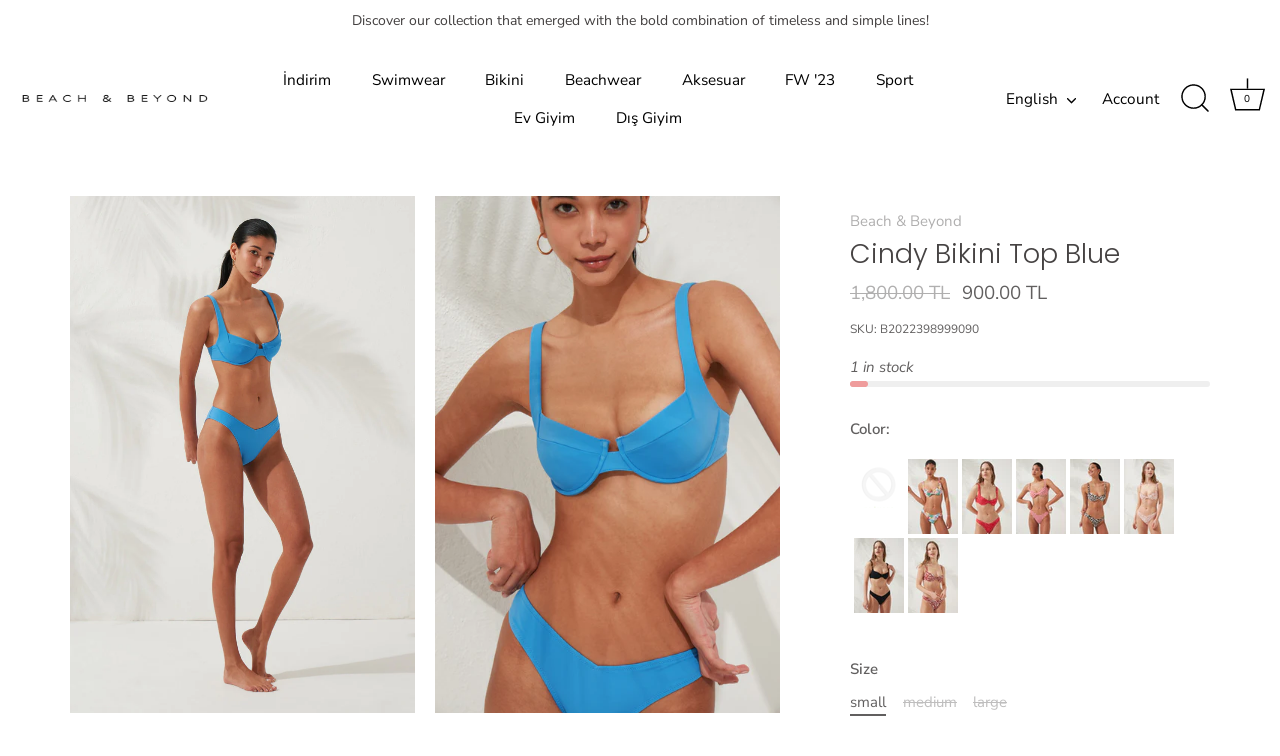

--- FILE ---
content_type: text/html; charset=utf-8
request_url: https://beachnbeyond.com/en/products/cindy-bikini-ustu-mavi
body_size: 35390
content:
<!doctype html>
<html class="no-js" lang="en">
<head> 
    <script src='//beachnbeyond.com/cdn/shop/t/7/assets/product_restore_email.js?v=138684390585671210831712303866' defer='defer' ></script> 
    <script id='em_product_variants' type='application/json'>
        [{"id":39515498446912,"title":"small","option1":"small","option2":null,"option3":null,"sku":"B2022398999090","requires_shipping":true,"taxable":true,"featured_image":null,"available":true,"name":"Cindy Bikini Top Blue - small","public_title":"small","options":["small"],"price":90000,"weight":0,"compare_at_price":180000,"inventory_management":"shopify","barcode":"","requires_selling_plan":false,"selling_plan_allocations":[]},{"id":39515498479680,"title":"medium","option1":"medium","option2":null,"option3":null,"sku":"B2022398999091","requires_shipping":true,"taxable":true,"featured_image":null,"available":false,"name":"Cindy Bikini Top Blue - medium","public_title":"medium","options":["medium"],"price":90000,"weight":0,"compare_at_price":180000,"inventory_management":"shopify","barcode":"","requires_selling_plan":false,"selling_plan_allocations":[]},{"id":39515498512448,"title":"large","option1":"large","option2":null,"option3":null,"sku":"B2022398999092","requires_shipping":true,"taxable":true,"featured_image":null,"available":false,"name":"Cindy Bikini Top Blue - large","public_title":"large","options":["large"],"price":90000,"weight":0,"compare_at_price":180000,"inventory_management":"shopify","barcode":"","requires_selling_plan":false,"selling_plan_allocations":[]}]
    </script>
    <script id='em_product_selected_or_first_available_variant' type='application/json'>
        {"id":39515498446912,"title":"small","option1":"small","option2":null,"option3":null,"sku":"B2022398999090","requires_shipping":true,"taxable":true,"featured_image":null,"available":true,"name":"Cindy Bikini Top Blue - small","public_title":"small","options":["small"],"price":90000,"weight":0,"compare_at_price":180000,"inventory_management":"shopify","barcode":"","requires_selling_plan":false,"selling_plan_allocations":[]}
    </script>
    <script id='em_product_metafields' type='application/json'>
        1676419407
    </script>
  <!-- Beach 1.4.2 -->

  <link rel="preload" href="//beachnbeyond.com/cdn/shop/t/7/assets/styles.css?v=138447999913803364971762756454" as="style">

  <meta charset="utf-8" />
<meta name="viewport" content="width=device-width,initial-scale=1.0" />
<meta http-equiv="X-UA-Compatible" content="IE=edge">

<link rel="preconnect" href="https://cdn.shopify.com" crossorigin>
<link rel="preconnect" href="https://fonts.shopify.com" crossorigin>
<link rel="preconnect" href="https://monorail-edge.shopifysvc.com"><link rel="preload" as="font" href="//beachnbeyond.com/cdn/fonts/nunito_sans/nunitosans_n4.0276fe080df0ca4e6a22d9cb55aed3ed5ba6b1da.woff2" type="font/woff2" crossorigin><link rel="preload" as="font" href="//beachnbeyond.com/cdn/fonts/nunito_sans/nunitosans_n7.25d963ed46da26098ebeab731e90d8802d989fa5.woff2" type="font/woff2" crossorigin><link rel="preload" as="font" href="//beachnbeyond.com/cdn/fonts/nunito_sans/nunitosans_i4.6e408730afac1484cf297c30b0e67c86d17fc586.woff2" type="font/woff2" crossorigin><link rel="preload" as="font" href="//beachnbeyond.com/cdn/fonts/nunito_sans/nunitosans_i7.8c1124729eec046a321e2424b2acf328c2c12139.woff2" type="font/woff2" crossorigin><link rel="preload" as="font" href="//beachnbeyond.com/cdn/fonts/nunito_sans/nunitosans_n4.0276fe080df0ca4e6a22d9cb55aed3ed5ba6b1da.woff2" type="font/woff2" crossorigin><link rel="preload" as="font" href="//beachnbeyond.com/cdn/fonts/poppins/poppins_n3.05f58335c3209cce17da4f1f1ab324ebe2982441.woff2" type="font/woff2" crossorigin><link rel="preload" as="font" href="//beachnbeyond.com/cdn/fonts/poppins/poppins_n6.aa29d4918bc243723d56b59572e18228ed0786f6.woff2" type="font/woff2" crossorigin><link rel="preload" href="//beachnbeyond.com/cdn/shop/t/7/assets/vendor.min.js?v=29461139837223071051712303866" as="script">
<link rel="preload" href="//beachnbeyond.com/cdn/shop/t/7/assets/theme.js?v=4767453082431948651712303866" as="script"><link rel="canonical" href="https://beachnbeyond.com/en/products/cindy-bikini-ustu-mavi" /><link rel="shortcut icon" href="//beachnbeyond.com/cdn/shop/files/fav-icon-beach-and-beyond.png?v=1661239030" type="image/png" /><meta name="description" content="Underwire, side support, lined bikini top that shapes the bust and provides good support. Adjustable shoulder straps at the top, adjustable fastener at the back that does not disturb. NOTE: There is no chest pad inside the bikini. There is a pocket for pads. Our swimwear/bikini fabric and linings are imported from Ital">
<link rel="preload" as="font" href="//beachnbeyond.com/cdn/fonts/nunito_sans/nunitosans_n5.6fc0ed1feb3fc393c40619f180fc49c4d0aae0db.woff2" type="font/woff2" crossorigin><link rel="preload" as="font" href="//beachnbeyond.com/cdn/fonts/nunito_sans/nunitosans_n6.6e9464eba570101a53130c8130a9e17a8eb55c21.woff2" type="font/woff2" crossorigin><meta name="theme-color" content="#423f3f">

  <title>
    Cindy Bikini Top Blue &ndash; Beach &amp; Beyond
  </title>

  <meta property="og:site_name" content="Beach &amp; Beyond">
<meta property="og:url" content="https://beachnbeyond.com/en/products/cindy-bikini-ustu-mavi">
<meta property="og:title" content="Cindy Bikini Top Blue">
<meta property="og:type" content="product">
<meta property="og:description" content="Underwire, side support, lined bikini top that shapes the bust and provides good support. Adjustable shoulder straps at the top, adjustable fastener at the back that does not disturb. NOTE: There is no chest pad inside the bikini. There is a pocket for pads. Our swimwear/bikini fabric and linings are imported from Ital"><meta property="og:image" content="http://beachnbeyond.com/cdn/shop/products/venti_BEACHBEYONDE-0688-1650122410_1200x1200.jpg?v=1755502584">
  <meta property="og:image:secure_url" content="https://beachnbeyond.com/cdn/shop/products/venti_BEACHBEYONDE-0688-1650122410_1200x1200.jpg?v=1755502584">
  <meta property="og:image:width" content="683">
  <meta property="og:image:height" content="1024"><meta property="og:price:amount" content="900.00">
  <meta property="og:price:currency" content="TRY"><meta name="twitter:card" content="summary_large_image">
<meta name="twitter:title" content="Cindy Bikini Top Blue">
<meta name="twitter:description" content="Underwire, side support, lined bikini top that shapes the bust and provides good support. Adjustable shoulder straps at the top, adjustable fastener at the back that does not disturb. NOTE: There is no chest pad inside the bikini. There is a pocket for pads. Our swimwear/bikini fabric and linings are imported from Ital">


  <style data-shopify>
    :root {
      --viewport-height: 100vh;
      --viewport-height-first-section: 100vh;
      --nav-height: 0;
    }
  </style>

  <link href="//beachnbeyond.com/cdn/shop/t/7/assets/styles.css?v=138447999913803364971762756454" rel="stylesheet" type="text/css" media="all" />

  <script>window.performance && window.performance.mark && window.performance.mark('shopify.content_for_header.start');</script><meta name="google-site-verification" content="gpym_GpgSLoVRneu7HUtT9V3r9yH1qdNmx47dV6Yu6A">
<meta id="shopify-digital-wallet" name="shopify-digital-wallet" content="/55215915072/digital_wallets/dialog">
<link rel="alternate" hreflang="x-default" href="https://beachnbeyond.com/products/cindy-bikini-ustu-mavi">
<link rel="alternate" hreflang="tr" href="https://beachnbeyond.com/products/cindy-bikini-ustu-mavi">
<link rel="alternate" hreflang="en" href="https://beachnbeyond.com/en/products/cindy-bikini-ustu-mavi">
<link rel="alternate" type="application/json+oembed" href="https://beachnbeyond.com/en/products/cindy-bikini-ustu-mavi.oembed">
<script async="async" src="/checkouts/internal/preloads.js?locale=en-TR"></script>
<script id="shopify-features" type="application/json">{"accessToken":"652cf8456b369f8560a1e48bccdddc7a","betas":["rich-media-storefront-analytics"],"domain":"beachnbeyond.com","predictiveSearch":true,"shopId":55215915072,"locale":"en"}</script>
<script>var Shopify = Shopify || {};
Shopify.shop = "beachandbeyond2022.myshopify.com";
Shopify.locale = "en";
Shopify.currency = {"active":"TRY","rate":"1.0"};
Shopify.country = "TR";
Shopify.theme = {"name":"Copy of BB Theme","id":124390572096,"schema_name":"Beach","schema_version":"1.4.2","theme_store_id":null,"role":"main"};
Shopify.theme.handle = "null";
Shopify.theme.style = {"id":null,"handle":null};
Shopify.cdnHost = "beachnbeyond.com/cdn";
Shopify.routes = Shopify.routes || {};
Shopify.routes.root = "/en/";</script>
<script type="module">!function(o){(o.Shopify=o.Shopify||{}).modules=!0}(window);</script>
<script>!function(o){function n(){var o=[];function n(){o.push(Array.prototype.slice.apply(arguments))}return n.q=o,n}var t=o.Shopify=o.Shopify||{};t.loadFeatures=n(),t.autoloadFeatures=n()}(window);</script>
<script id="shop-js-analytics" type="application/json">{"pageType":"product"}</script>
<script defer="defer" async type="module" src="//beachnbeyond.com/cdn/shopifycloud/shop-js/modules/v2/client.init-shop-cart-sync_IZsNAliE.en.esm.js"></script>
<script defer="defer" async type="module" src="//beachnbeyond.com/cdn/shopifycloud/shop-js/modules/v2/chunk.common_0OUaOowp.esm.js"></script>
<script type="module">
  await import("//beachnbeyond.com/cdn/shopifycloud/shop-js/modules/v2/client.init-shop-cart-sync_IZsNAliE.en.esm.js");
await import("//beachnbeyond.com/cdn/shopifycloud/shop-js/modules/v2/chunk.common_0OUaOowp.esm.js");

  window.Shopify.SignInWithShop?.initShopCartSync?.({"fedCMEnabled":true,"windoidEnabled":true});

</script>
<script>(function() {
  var isLoaded = false;
  function asyncLoad() {
    if (isLoaded) return;
    isLoaded = true;
    var urls = ["https:\/\/cdn.nfcube.com\/instafeed-4df03f0416ac0067595048feef194f7f.js?shop=beachandbeyond2022.myshopify.com"];
    for (var i = 0; i < urls.length; i++) {
      var s = document.createElement('script');
      s.type = 'text/javascript';
      s.async = true;
      s.src = urls[i];
      var x = document.getElementsByTagName('script')[0];
      x.parentNode.insertBefore(s, x);
    }
  };
  if(window.attachEvent) {
    window.attachEvent('onload', asyncLoad);
  } else {
    window.addEventListener('load', asyncLoad, false);
  }
})();</script>
<script id="__st">var __st={"a":55215915072,"offset":10800,"reqid":"41cf5665-5f19-46d6-9fe1-a35cf5d73956-1768518292","pageurl":"beachnbeyond.com\/en\/products\/cindy-bikini-ustu-mavi","u":"d53a603a01a2","p":"product","rtyp":"product","rid":6629959565376};</script>
<script>window.ShopifyPaypalV4VisibilityTracking = true;</script>
<script id="captcha-bootstrap">!function(){'use strict';const t='contact',e='account',n='new_comment',o=[[t,t],['blogs',n],['comments',n],[t,'customer']],c=[[e,'customer_login'],[e,'guest_login'],[e,'recover_customer_password'],[e,'create_customer']],r=t=>t.map((([t,e])=>`form[action*='/${t}']:not([data-nocaptcha='true']) input[name='form_type'][value='${e}']`)).join(','),a=t=>()=>t?[...document.querySelectorAll(t)].map((t=>t.form)):[];function s(){const t=[...o],e=r(t);return a(e)}const i='password',u='form_key',d=['recaptcha-v3-token','g-recaptcha-response','h-captcha-response',i],f=()=>{try{return window.sessionStorage}catch{return}},m='__shopify_v',_=t=>t.elements[u];function p(t,e,n=!1){try{const o=window.sessionStorage,c=JSON.parse(o.getItem(e)),{data:r}=function(t){const{data:e,action:n}=t;return t[m]||n?{data:e,action:n}:{data:t,action:n}}(c);for(const[e,n]of Object.entries(r))t.elements[e]&&(t.elements[e].value=n);n&&o.removeItem(e)}catch(o){console.error('form repopulation failed',{error:o})}}const l='form_type',E='cptcha';function T(t){t.dataset[E]=!0}const w=window,h=w.document,L='Shopify',v='ce_forms',y='captcha';let A=!1;((t,e)=>{const n=(g='f06e6c50-85a8-45c8-87d0-21a2b65856fe',I='https://cdn.shopify.com/shopifycloud/storefront-forms-hcaptcha/ce_storefront_forms_captcha_hcaptcha.v1.5.2.iife.js',D={infoText:'Protected by hCaptcha',privacyText:'Privacy',termsText:'Terms'},(t,e,n)=>{const o=w[L][v],c=o.bindForm;if(c)return c(t,g,e,D).then(n);var r;o.q.push([[t,g,e,D],n]),r=I,A||(h.body.append(Object.assign(h.createElement('script'),{id:'captcha-provider',async:!0,src:r})),A=!0)});var g,I,D;w[L]=w[L]||{},w[L][v]=w[L][v]||{},w[L][v].q=[],w[L][y]=w[L][y]||{},w[L][y].protect=function(t,e){n(t,void 0,e),T(t)},Object.freeze(w[L][y]),function(t,e,n,w,h,L){const[v,y,A,g]=function(t,e,n){const i=e?o:[],u=t?c:[],d=[...i,...u],f=r(d),m=r(i),_=r(d.filter((([t,e])=>n.includes(e))));return[a(f),a(m),a(_),s()]}(w,h,L),I=t=>{const e=t.target;return e instanceof HTMLFormElement?e:e&&e.form},D=t=>v().includes(t);t.addEventListener('submit',(t=>{const e=I(t);if(!e)return;const n=D(e)&&!e.dataset.hcaptchaBound&&!e.dataset.recaptchaBound,o=_(e),c=g().includes(e)&&(!o||!o.value);(n||c)&&t.preventDefault(),c&&!n&&(function(t){try{if(!f())return;!function(t){const e=f();if(!e)return;const n=_(t);if(!n)return;const o=n.value;o&&e.removeItem(o)}(t);const e=Array.from(Array(32),(()=>Math.random().toString(36)[2])).join('');!function(t,e){_(t)||t.append(Object.assign(document.createElement('input'),{type:'hidden',name:u})),t.elements[u].value=e}(t,e),function(t,e){const n=f();if(!n)return;const o=[...t.querySelectorAll(`input[type='${i}']`)].map((({name:t})=>t)),c=[...d,...o],r={};for(const[a,s]of new FormData(t).entries())c.includes(a)||(r[a]=s);n.setItem(e,JSON.stringify({[m]:1,action:t.action,data:r}))}(t,e)}catch(e){console.error('failed to persist form',e)}}(e),e.submit())}));const S=(t,e)=>{t&&!t.dataset[E]&&(n(t,e.some((e=>e===t))),T(t))};for(const o of['focusin','change'])t.addEventListener(o,(t=>{const e=I(t);D(e)&&S(e,y())}));const B=e.get('form_key'),M=e.get(l),P=B&&M;t.addEventListener('DOMContentLoaded',(()=>{const t=y();if(P)for(const e of t)e.elements[l].value===M&&p(e,B);[...new Set([...A(),...v().filter((t=>'true'===t.dataset.shopifyCaptcha))])].forEach((e=>S(e,t)))}))}(h,new URLSearchParams(w.location.search),n,t,e,['guest_login'])})(!0,!0)}();</script>
<script integrity="sha256-4kQ18oKyAcykRKYeNunJcIwy7WH5gtpwJnB7kiuLZ1E=" data-source-attribution="shopify.loadfeatures" defer="defer" src="//beachnbeyond.com/cdn/shopifycloud/storefront/assets/storefront/load_feature-a0a9edcb.js" crossorigin="anonymous"></script>
<script data-source-attribution="shopify.dynamic_checkout.dynamic.init">var Shopify=Shopify||{};Shopify.PaymentButton=Shopify.PaymentButton||{isStorefrontPortableWallets:!0,init:function(){window.Shopify.PaymentButton.init=function(){};var t=document.createElement("script");t.src="https://beachnbeyond.com/cdn/shopifycloud/portable-wallets/latest/portable-wallets.en.js",t.type="module",document.head.appendChild(t)}};
</script>
<script data-source-attribution="shopify.dynamic_checkout.buyer_consent">
  function portableWalletsHideBuyerConsent(e){var t=document.getElementById("shopify-buyer-consent"),n=document.getElementById("shopify-subscription-policy-button");t&&n&&(t.classList.add("hidden"),t.setAttribute("aria-hidden","true"),n.removeEventListener("click",e))}function portableWalletsShowBuyerConsent(e){var t=document.getElementById("shopify-buyer-consent"),n=document.getElementById("shopify-subscription-policy-button");t&&n&&(t.classList.remove("hidden"),t.removeAttribute("aria-hidden"),n.addEventListener("click",e))}window.Shopify?.PaymentButton&&(window.Shopify.PaymentButton.hideBuyerConsent=portableWalletsHideBuyerConsent,window.Shopify.PaymentButton.showBuyerConsent=portableWalletsShowBuyerConsent);
</script>
<script>
  function portableWalletsCleanup(e){e&&e.src&&console.error("Failed to load portable wallets script "+e.src);var t=document.querySelectorAll("shopify-accelerated-checkout .shopify-payment-button__skeleton, shopify-accelerated-checkout-cart .wallet-cart-button__skeleton"),e=document.getElementById("shopify-buyer-consent");for(let e=0;e<t.length;e++)t[e].remove();e&&e.remove()}function portableWalletsNotLoadedAsModule(e){e instanceof ErrorEvent&&"string"==typeof e.message&&e.message.includes("import.meta")&&"string"==typeof e.filename&&e.filename.includes("portable-wallets")&&(window.removeEventListener("error",portableWalletsNotLoadedAsModule),window.Shopify.PaymentButton.failedToLoad=e,"loading"===document.readyState?document.addEventListener("DOMContentLoaded",window.Shopify.PaymentButton.init):window.Shopify.PaymentButton.init())}window.addEventListener("error",portableWalletsNotLoadedAsModule);
</script>

<script type="module" src="https://beachnbeyond.com/cdn/shopifycloud/portable-wallets/latest/portable-wallets.en.js" onError="portableWalletsCleanup(this)" crossorigin="anonymous"></script>
<script nomodule>
  document.addEventListener("DOMContentLoaded", portableWalletsCleanup);
</script>

<link id="shopify-accelerated-checkout-styles" rel="stylesheet" media="screen" href="https://beachnbeyond.com/cdn/shopifycloud/portable-wallets/latest/accelerated-checkout-backwards-compat.css" crossorigin="anonymous">
<style id="shopify-accelerated-checkout-cart">
        #shopify-buyer-consent {
  margin-top: 1em;
  display: inline-block;
  width: 100%;
}

#shopify-buyer-consent.hidden {
  display: none;
}

#shopify-subscription-policy-button {
  background: none;
  border: none;
  padding: 0;
  text-decoration: underline;
  font-size: inherit;
  cursor: pointer;
}

#shopify-subscription-policy-button::before {
  box-shadow: none;
}

      </style>

<script>window.performance && window.performance.mark && window.performance.mark('shopify.content_for_header.end');</script>

  <script>
    document.documentElement.className = document.documentElement.className.replace('no-js', 'js');
    window.theme = window.theme || {};
    
      theme.money_format_with_code_preference = "\u003cspan class=\"money conversion-bear-money\"\u003e{{amount}} TL\u003c\/span\u003e";
    
    theme.money_format = "\u003cspan class=\"money conversion-bear-money\"\u003e{{amount}} TL\u003c\/span\u003e";
    theme.money_container = '.theme-money';
    theme.strings = {
      previous: "Previous",
      next: "Next",
      close: "Close",
      addressError: "Error looking up that address",
      addressNoResults: "No results for that address",
      addressQueryLimit: "You have exceeded the Google API usage limit. Consider upgrading to a \u003ca href=\"https:\/\/developers.google.com\/maps\/premium\/usage-limits\"\u003ePremium Plan\u003c\/a\u003e.",
      authError: "There was a problem authenticating your Google Maps API Key.",
      back: "Back",
      cartConfirmation: "You must agree to the terms and conditions before continuing.",
      loadMore: "Load more",
      infiniteScrollNoMore: "No more results",
      priceNonExistent: "Unavailable",
      buttonDefault: "Add to Cart",
      buttonPreorder: "Pre-order",
      buttonNoStock: "Out of stock",
      buttonNoVariant: "Unavailable",
      variantNoStock: "Sold out",
      unitPriceSeparator: " \/ ",
      colorBoxPrevious: "Previous",
      colorBoxNext: "Next",
      colorBoxClose: "Close",
      navigateHome: "Home",
      productAddingToCart: "Adding",
      productAddedToCart: "Added to cart",
      popupWasAdded: "was added to your cart",
      popupCheckout: "Checkout",
      popupContinueShopping: "Continue shopping",
      onlyXLeft: "[[ quantity ]] in stock",
      priceSoldOut: "Sold Out",
      inventoryLowStock: "Low stock",
      inventoryInStock: "In stock",
      loading: "Loading...",
      viewCart: "View cart",
      page: "Page {{ page }}",
      imageSlider: "Image slider",
      clearAll: "Clear all"
    };
    theme.routes = {
      root_url: '/en',
      cart_url: '/en/cart',
      cart_add_url: '/en/cart/add',
      checkout: '/checkout'
    };
    theme.settings = {
      animationEnabledDesktop: true,
      animationEnabledMobile: true
    };

    theme.checkViewportFillers = function(){
      var toggleState = false;
      var elPageContent = document.getElementById('page-content');
      if(elPageContent) {
        var elOverlapSection = elPageContent.querySelector('.header-overlap-section');
        if (elOverlapSection) {
          var padding = parseInt(getComputedStyle(elPageContent).getPropertyValue('padding-top'));
          toggleState = ((Math.round(elOverlapSection.offsetTop) - padding) === 0);
        }
      }
      if(toggleState) {
        document.getElementsByTagName('body')[0].classList.add('header-section-overlap');
      } else {
        document.getElementsByTagName('body')[0].classList.remove('header-section-overlap');
      }
    };

    theme.assessAltLogo = function(){
      var elsOverlappers = document.querySelectorAll('.needs-alt-logo');
      var useAltLogo = false;
      if(elsOverlappers.length) {
        var elSiteControl = document.querySelector('#site-control');
        var elSiteControlInner = document.querySelector('#site-control .site-control__inner');
        var headerMid = elSiteControlInner.offsetTop + elSiteControl.offsetTop + elSiteControlInner.offsetHeight / 2;
        Array.prototype.forEach.call(elsOverlappers, function(el, i){
          var thisTop = el.getBoundingClientRect().top;
          var thisBottom = thisTop + el.offsetHeight;
          if(headerMid > thisTop && headerMid < thisBottom) {
            useAltLogo = true;
            return false;
          }
        });
      }
      if(useAltLogo) {
        document.getElementsByTagName('body')[0].classList.add('use-alt-logo');
      } else {
        document.getElementsByTagName('body')[0].classList.remove('use-alt-logo');
      }
    };
  </script>
   <script src="https://code.jquery.com/jquery-3.6.0.min.js" integrity="sha256-/xUj+3OJU5yExlq6GSYGSHk7tPXikynS7ogEvDej/m4=" crossorigin="anonymous"></script>
<script>
  fetch("https://ipinfo.io/json?token=d9a87d24929387").then(
  (response) => response.json()
).then(
  (jsonResponse) => console.log(jsonResponse.ip, jsonResponse.country)
)

  $.getJSON("https://ipinfo.io?token=d9a87d24929387", function(response) {
     if(response.country !== "TR") {
       if(!localStorage.getItem("firstTime")){
         window.location = 'https://beachnbeyond.com/en';
         localStorage.setItem("firstTime","true");}
     }
   
         
     
});
</script>
<!-- BEGIN app block: shopify://apps/t-lab-ai-language-translate/blocks/custom_translations/b5b83690-efd4-434d-8c6a-a5cef4019faf --><!-- BEGIN app snippet: custom_translation_scripts --><script>
(()=>{var o=/\([0-9]+?\)$/,M=/\r?\n|\r|\t|\xa0|\u200B|\u200E|&nbsp;| /g,v=/<\/?[a-z][\s\S]*>/i,t=/^(https?:\/\/|\/\/)[^\s/$.?#].[^\s]*$/i,k=/\{\{\s*([a-zA-Z_]\w*)\s*\}\}/g,p=/\{\{\s*([a-zA-Z_]\w*)\s*\}\}/,r=/^(https:)?\/\/cdn\.shopify\.com\/(.+)\.(png|jpe?g|gif|webp|svgz?|bmp|tiff?|ico|avif)/i,e=/^(https:)?\/\/cdn\.shopify\.com/i,a=/\b(?:https?|ftp)?:?\/\/?[^\s\/]+\/[^\s]+\.(?:png|jpe?g|gif|webp|svgz?|bmp|tiff?|ico|avif)\b/i,I=/url\(['"]?(.*?)['"]?\)/,m="__label:",i=document.createElement("textarea"),u={t:["src","data-src","data-source","data-href","data-zoom","data-master","data-bg","base-src"],i:["srcset","data-srcset"],o:["href","data-href"],u:["href","data-href","data-src","data-zoom"]},g=new Set(["img","picture","button","p","a","input"]),h=16.67,s=function(n){return n.nodeType===Node.ELEMENT_NODE},c=function(n){return n.nodeType===Node.TEXT_NODE};function w(n){return r.test(n.trim())||a.test(n.trim())}function b(n){return(n=>(n=n.trim(),t.test(n)))(n)||e.test(n.trim())}var l=function(n){return!n||0===n.trim().length};function j(n){return i.innerHTML=n,i.value}function T(n){return A(j(n))}function A(n){return n.trim().replace(o,"").replace(M,"").trim()}var _=1e3;function D(n){n=n.trim().replace(M,"").replace(/&amp;/g,"&").replace(/&gt;/g,">").replace(/&lt;/g,"<").trim();return n.length>_?N(n):n}function E(n){return n.trim().toLowerCase().replace(/^https:/i,"")}function N(n){for(var t=5381,r=0;r<n.length;r++)t=(t<<5)+t^n.charCodeAt(r);return(t>>>0).toString(36)}function f(n){for(var t=document.createElement("template"),r=(t.innerHTML=n,["SCRIPT","IFRAME","OBJECT","EMBED","LINK","META"]),e=/^(on\w+|srcdoc|style)$/i,a=document.createTreeWalker(t.content,NodeFilter.SHOW_ELEMENT),i=a.nextNode();i;i=a.nextNode()){var o=i;if(r.includes(o.nodeName))o.remove();else for(var u=o.attributes.length-1;0<=u;--u)e.test(o.attributes[u].name)&&o.removeAttribute(o.attributes[u].name)}return t.innerHTML}function d(n,t,r){void 0===r&&(r=20);for(var e=n,a=0;e&&e.parentElement&&a<r;){for(var i=e.parentElement,o=0,u=t;o<u.length;o++)for(var s=u[o],c=0,l=s.l;c<l.length;c++){var f=l[c];switch(f.type){case"class":for(var d=0,v=i.classList;d<v.length;d++){var p=v[d];if(f.value.test(p))return s.label}break;case"id":if(i.id&&f.value.test(i.id))return s.label;break;case"attribute":if(i.hasAttribute(f.name)){if(!f.value)return s.label;var m=i.getAttribute(f.name);if(m&&f.value.test(m))return s.label}}}e=i,a++}return"unknown"}function y(n,t){var r,e,a;"function"==typeof window.fetch&&"AbortController"in window?(r=new AbortController,e=setTimeout(function(){return r.abort()},3e3),fetch(n,{credentials:"same-origin",signal:r.signal}).then(function(n){return clearTimeout(e),n.ok?n.json():Promise.reject(n)}).then(t).catch(console.error)):((a=new XMLHttpRequest).onreadystatechange=function(){4===a.readyState&&200===a.status&&t(JSON.parse(a.responseText))},a.open("GET",n,!0),a.timeout=3e3,a.send())}function O(){var l=/([^\s]+)\.(png|jpe?g|gif|webp|svgz?|bmp|tiff?|ico|avif)$/i,f=/_(\{width\}x*|\{width\}x\{height\}|\d{3,4}x\d{3,4}|\d{3,4}x|x\d{3,4}|pinco|icon|thumb|small|compact|medium|large|grande|original|master)(_crop_\w+)*(@[2-3]x)*(.progressive)*$/i,d=/^(https?|ftp|file):\/\//i;function r(n){var t,r="".concat(n.path).concat(n.v).concat(null!=(r=n.size)?r:"",".").concat(n.p);return n.m&&(r="".concat(n.path).concat(n.m,"/").concat(n.v).concat(null!=(t=n.size)?t:"",".").concat(n.p)),n.host&&(r="".concat(null!=(t=n.protocol)?t:"","//").concat(n.host).concat(r)),n.g&&(r+=n.g),r}return{h:function(n){var t=!0,r=(d.test(n)||n.startsWith("//")||(t=!1,n="https://example.com"+n),t);n.startsWith("//")&&(r=!1,n="https:"+n);try{new URL(n)}catch(n){return null}var e,a,i,o,u,s,n=new URL(n),c=n.pathname.split("/").filter(function(n){return n});return c.length<1||(a=c.pop(),e=null!=(e=c.pop())?e:null,null===(a=a.match(l)))?null:(s=a[1],a=a[2],i=s.match(f),o=s,(u=null)!==i&&(o=s.substring(0,i.index),u=i[0]),s=0<c.length?"/"+c.join("/")+"/":"/",{protocol:r?n.protocol:null,host:t?n.host:null,path:s,g:n.search,m:e,v:o,size:u,p:a,version:n.searchParams.get("v"),width:n.searchParams.get("width")})},T:r,S:function(n){return(n.m?"/".concat(n.m,"/"):"/").concat(n.v,".").concat(n.p)},M:function(n){return(n.m?"/".concat(n.m,"/"):"/").concat(n.v,".").concat(n.p,"?v=").concat(n.version||"0")},k:function(n,t){return r({protocol:t.protocol,host:t.host,path:t.path,g:t.g,m:t.m,v:t.v,size:n.size,p:t.p,version:t.version,width:t.width})}}}var x,S,C={},H={};function q(p,n){var m=new Map,g=new Map,i=new Map,r=new Map,e=new Map,a=new Map,o=new Map,u=function(n){return n.toLowerCase().replace(/[\s\W_]+/g,"")},s=new Set(n.A.map(u)),c=0,l=!1,f=!1,d=O();function v(n,t,r){s.has(u(n))||n&&t&&(r.set(n,t),l=!0)}function t(n,t){if(n&&n.trim()&&0!==m.size){var r=A(n),e=H[r];if(e&&(p.log("dictionary",'Overlapping text: "'.concat(n,'" related to html: "').concat(e,'"')),t)&&(n=>{if(n)for(var t=h(n.outerHTML),r=t._,e=(t.I||(r=0),n.parentElement),a=0;e&&a<5;){var i=h(e.outerHTML),o=i.I,i=i._;if(o){if(p.log("dictionary","Ancestor depth ".concat(a,": overlap score=").concat(i.toFixed(3),", base=").concat(r.toFixed(3))),r<i)return 1;if(i<r&&0<r)return}e=e.parentElement,a++}})(t))p.log("dictionary",'Skipping text translation for "'.concat(n,'" because an ancestor HTML translation exists'));else{e=m.get(r);if(e)return e;var a=n;if(a&&a.trim()&&0!==g.size){for(var i,o,u,s=g.entries(),c=s.next();!c.done;){var l=c.value[0],f=c.value[1],d=a.trim().match(l);if(d&&1<d.length){i=l,o=f,u=d;break}c=s.next()}if(i&&o&&u){var v=u.slice(1),t=o.match(k);if(t&&t.length===v.length)return t.reduce(function(n,t,r){return n.replace(t,v[r])},o)}}}}return null}function h(n){var r,e,a;return!n||!n.trim()||0===i.size?{I:null,_:0}:(r=D(n),a=0,(e=null)!=(n=i.get(r))?{I:n,_:1}:(i.forEach(function(n,t){-1!==t.indexOf(r)&&(t=r.length/t.length,a<t)&&(a=t,e=n)}),{I:e,_:a}))}function w(n){return n&&n.trim()&&0!==i.size&&(n=D(n),null!=(n=i.get(n)))?n:null}function b(n){if(n&&n.trim()&&0!==r.size){var t=E(n),t=r.get(t);if(t)return t;t=d.h(n);if(t){n=d.M(t).toLowerCase(),n=r.get(n);if(n)return n;n=d.S(t).toLowerCase(),t=r.get(n);if(t)return t}}return null}function T(n){return!n||!n.trim()||0===e.size||void 0===(n=e.get(A(n)))?null:n}function y(n){return!n||!n.trim()||0===a.size||void 0===(n=a.get(E(n)))?null:n}function x(n){var t;return!n||!n.trim()||0===o.size?null:null!=(t=o.get(A(n)))?t:(t=D(n),void 0!==(n=o.get(t))?n:null)}function S(){var n={j:m,D:g,N:i,O:r,C:e,H:a,q:o,L:l,R:c,F:C};return JSON.stringify(n,function(n,t){return t instanceof Map?Object.fromEntries(t.entries()):t})}return{J:function(n,t){v(n,t,m)},U:function(n,t){n&&t&&(n=new RegExp("^".concat(n,"$"),"s"),g.set(n,t),l=!0)},$:function(n,t){var r;n!==t&&(v((r=j(r=n).trim().replace(M,"").trim()).length>_?N(r):r,t,i),c=Math.max(c,n.length))},P:function(n,t){v(n,t,r),(n=d.h(n))&&(v(d.M(n).toLowerCase(),t,r),v(d.S(n).toLowerCase(),t,r))},G:function(n,t){v(n.replace("[img-alt]","").replace(M,"").trim(),t,e)},B:function(n,t){v(n,t,a)},W:function(n,t){f=!0,v(n,t,o)},V:function(){return p.log("dictionary","Translation dictionaries: ",S),i.forEach(function(n,r){m.forEach(function(n,t){r!==t&&-1!==r.indexOf(t)&&(C[t]=A(n),H[t]=r)})}),p.log("dictionary","appliedTextTranslations: ",JSON.stringify(C)),p.log("dictionary","overlappingTexts: ",JSON.stringify(H)),{L:l,Z:f,K:t,X:w,Y:b,nn:T,tn:y,rn:x}}}}function z(n,t,r){function f(n,t){t=n.split(t);return 2===t.length?t[1].trim()?t:[t[0]]:[n]}var d=q(r,t);return n.forEach(function(n){if(n){var c,l=n.name,n=n.value;if(l&&n){if("string"==typeof n)try{c=JSON.parse(n)}catch(n){return void r.log("dictionary","Invalid metafield JSON for "+l,function(){return String(n)})}else c=n;c&&Object.keys(c).forEach(function(e){if(e){var n,t,r,a=c[e];if(a)if(e!==a)if(l.includes("judge"))r=T(e),d.W(r,a);else if(e.startsWith("[img-alt]"))d.G(e,a);else if(e.startsWith("[img-src]"))n=E(e.replace("[img-src]","")),d.P(n,a);else if(v.test(e))d.$(e,a);else if(w(e))n=E(e),d.P(n,a);else if(b(e))r=E(e),d.B(r,a);else if("/"===(n=(n=e).trim())[0]&&"/"!==n[1]&&(r=E(e),d.B(r,a),r=T(e),d.J(r,a)),p.test(e))(s=(r=e).match(k))&&0<s.length&&(t=r.replace(/[-\/\\^$*+?.()|[\]]/g,"\\$&"),s.forEach(function(n){t=t.replace(n,"(.*)")}),d.U(t,a));else if(e.startsWith(m))r=a.replace(m,""),s=e.replace(m,""),d.J(T(s),r);else{if("product_tags"===l)for(var i=0,o=["_",":"];i<o.length;i++){var u=(n=>{if(e.includes(n)){var t=f(e,n),r=f(a,n);if(t.length===r.length)return t.forEach(function(n,t){n!==r[t]&&(d.J(T(n),r[t]),d.J(T("".concat(n,":")),"".concat(r[t],":")))}),{value:void 0}}})(o[i]);if("object"==typeof u)return u.value}var s=T(e);s!==a&&d.J(s,a)}}})}}}),d.V()}function L(y,x){var e=[{label:"judge-me",l:[{type:"class",value:/jdgm/i},{type:"id",value:/judge-me/i},{type:"attribute",name:"data-widget-name",value:/review_widget/i}]}],a=O();function S(r,n,e){n.forEach(function(n){var t=r.getAttribute(n);t&&(t=n.includes("href")?e.tn(t):e.K(t))&&r.setAttribute(n,t)})}function M(n,t,r){var e,a=n.getAttribute(t);a&&((e=i(a=E(a.split("&")[0]),r))?n.setAttribute(t,e):(e=r.tn(a))&&n.setAttribute(t,e))}function k(n,t,r){var e=n.getAttribute(t);e&&(e=((n,t)=>{var r=(n=n.split(",").filter(function(n){return null!=n&&""!==n.trim()}).map(function(n){var n=n.trim().split(/\s+/),t=n[0].split("?"),r=t[0],t=t[1],t=t?t.split("&"):[],e=((n,t)=>{for(var r=0;r<n.length;r++)if(t(n[r]))return n[r];return null})(t,function(n){return n.startsWith("v=")}),t=t.filter(function(n){return!n.startsWith("v=")}),n=n[1];return{url:r,version:e,en:t.join("&"),size:n}}))[0].url;if(r=i(r=n[0].version?"".concat(r,"?").concat(n[0].version):r,t)){var e=a.h(r);if(e)return n.map(function(n){var t=n.url,r=a.h(t);return r&&(t=a.k(r,e)),n.en&&(r=t.includes("?")?"&":"?",t="".concat(t).concat(r).concat(n.en)),t=n.size?"".concat(t," ").concat(n.size):t}).join(",")}})(e,r))&&n.setAttribute(t,e)}function i(n,t){var r=a.h(n);return null===r?null:(n=t.Y(n))?null===(n=a.h(n))?null:a.k(r,n):(n=a.S(r),null===(t=t.Y(n))||null===(n=a.h(t))?null:a.k(r,n))}function A(n,t,r){var e,a,i,o;r.an&&(e=n,a=r.on,u.o.forEach(function(n){var t=e.getAttribute(n);if(!t)return!1;!t.startsWith("/")||t.startsWith("//")||t.startsWith(a)||(t="".concat(a).concat(t),e.setAttribute(n,t))})),i=n,r=u.u.slice(),o=t,r.forEach(function(n){var t,r=i.getAttribute(n);r&&(w(r)?(t=o.Y(r))&&i.setAttribute(n,t):(t=o.tn(r))&&i.setAttribute(n,t))})}function _(t,r){var n,e,a,i,o;u.t.forEach(function(n){return M(t,n,r)}),u.i.forEach(function(n){return k(t,n,r)}),e="alt",a=r,(o=(n=t).getAttribute(e))&&((i=a.nn(o))?n.setAttribute(e,i):(i=a.K(o))&&n.setAttribute(e,i))}return{un:function(n){return!(!n||!s(n)||x.sn.includes((n=n).tagName.toLowerCase())||n.classList.contains("tl-switcher-container")||(n=n.parentNode)&&["SCRIPT","STYLE"].includes(n.nodeName.toUpperCase()))},cn:function(n){if(c(n)&&null!=(t=n.textContent)&&t.trim()){if(y.Z)if("judge-me"===d(n,e,5)){var t=y.rn(n.textContent);if(t)return void(n.textContent=j(t))}var r,t=y.K(n.textContent,n.parentElement||void 0);t&&(r=n.textContent.trim().replace(o,"").trim(),n.textContent=j(n.textContent.replace(r,t)))}},ln:function(n){if(!!l(n.textContent)||!n.innerHTML)return!1;if(y.Z&&"judge-me"===d(n,e,5)){var t=y.rn(n.innerHTML);if(t)return n.innerHTML=f(t),!0}t=y.X(n.innerHTML);return!!t&&(n.innerHTML=f(t),!0)},fn:function(n){var t,r,e,a,i,o,u,s,c,l;switch(S(n,["data-label","title"],y),n.tagName.toLowerCase()){case"span":S(n,["data-tooltip"],y);break;case"a":A(n,y,x);break;case"input":c=u=y,(l=(s=o=n).getAttribute("type"))&&("submit"===l||"button"===l)&&(l=s.getAttribute("value"),c=c.K(l))&&s.setAttribute("value",c),S(o,["placeholder"],u);break;case"textarea":S(n,["placeholder"],y);break;case"img":_(n,y);break;case"picture":for(var f=y,d=n.childNodes,v=0;v<d.length;v++){var p=d[v];if(p.tagName)switch(p.tagName.toLowerCase()){case"source":k(p,"data-srcset",f),k(p,"srcset",f);break;case"img":_(p,f)}}break;case"div":s=l=y,(u=o=c=n)&&(o=o.style.backgroundImage||o.getAttribute("data-bg")||"")&&"none"!==o&&(o=o.match(I))&&o[1]&&(o=o[1],s=s.Y(o))&&(u.style.backgroundImage='url("'.concat(s,'")')),a=c,i=l,["src","data-src","data-bg"].forEach(function(n){return M(a,n,i)}),["data-bgset"].forEach(function(n){return k(a,n,i)}),["data-href"].forEach(function(n){return S(a,[n],i)});break;case"button":r=y,(e=(t=n).getAttribute("value"))&&(r=r.K(e))&&t.setAttribute("value",r);break;case"iframe":e=y,(r=(t=n).getAttribute("src"))&&(e=e.tn(r))&&t.setAttribute("src",e);break;case"video":for(var m=n,g=y,h=["src"],w=0;w<h.length;w++){var b=h[w],T=m.getAttribute(b);T&&(T=g.tn(T))&&m.setAttribute(b,T)}}},getImageTranslation:function(n){return i(n,y)}}}function R(s,c,l){r=c.dn,e=new WeakMap;var r,e,a={add:function(n){var t=Date.now()+r;e.set(n,t)},has:function(n){var t=null!=(t=e.get(n))?t:0;return!(Date.now()>=t&&(e.delete(n),1))}},i=[],o=[],f=[],d=[],u=2*h,v=3*h;function p(n){var t,r,e;n&&(n.nodeType===Node.TEXT_NODE&&s.un(n.parentElement)?s.cn(n):s.un(n)&&(n=n,s.fn(n),t=g.has(n.tagName.toLowerCase())||(t=(t=n).getBoundingClientRect(),r=window.innerHeight||document.documentElement.clientHeight,e=window.innerWidth||document.documentElement.clientWidth,r=t.top<=r&&0<=t.top+t.height,e=t.left<=e&&0<=t.left+t.width,r&&e),a.has(n)||(t?i:o).push(n)))}function m(n){if(l.log("messageHandler","Processing element:",n),s.un(n)){var t=s.ln(n);if(a.add(n),!t){var r=n.childNodes;l.log("messageHandler","Child nodes:",r);for(var e=0;e<r.length;e++)p(r[e])}}}requestAnimationFrame(function n(){for(var t=performance.now();0<i.length;){var r=i.shift();if(r&&!a.has(r)&&m(r),performance.now()-t>=v)break}requestAnimationFrame(n)}),requestAnimationFrame(function n(){for(var t=performance.now();0<o.length;){var r=o.shift();if(r&&!a.has(r)&&m(r),performance.now()-t>=u)break}requestAnimationFrame(n)}),c.vn&&requestAnimationFrame(function n(){for(var t=performance.now();0<f.length;){var r=f.shift();if(r&&s.fn(r),performance.now()-t>=u)break}requestAnimationFrame(n)}),c.pn&&requestAnimationFrame(function n(){for(var t=performance.now();0<d.length;){var r=d.shift();if(r&&s.cn(r),performance.now()-t>=u)break}requestAnimationFrame(n)});var n={subtree:!0,childList:!0,attributes:c.vn,characterData:c.pn};new MutationObserver(function(n){l.log("observer","Observer:",n);for(var t=0;t<n.length;t++){var r=n[t];switch(r.type){case"childList":for(var e=r.addedNodes,a=0;a<e.length;a++)p(e[a]);var i=r.target.childNodes;if(i.length<=10)for(var o=0;o<i.length;o++)p(i[o]);break;case"attributes":var u=r.target;s.un(u)&&u&&f.push(u);break;case"characterData":c.pn&&(u=r.target)&&u.nodeType===Node.TEXT_NODE&&d.push(u)}}}).observe(document.documentElement,n)}void 0===window.TranslationLab&&(window.TranslationLab={}),window.TranslationLab.CustomTranslations=(x=(()=>{var a;try{a=window.localStorage.getItem("tlab_debug_mode")||null}catch(n){a=null}return{log:function(n,t){for(var r=[],e=2;e<arguments.length;e++)r[e-2]=arguments[e];!a||"observer"===n&&"all"===a||("all"===a||a===n||"custom"===n&&"custom"===a)&&(n=r.map(function(n){if("function"==typeof n)try{return n()}catch(n){return"Error generating parameter: ".concat(n.message)}return n}),console.log.apply(console,[t].concat(n)))}}})(),S=null,{init:function(n,t){n&&!n.isPrimaryLocale&&n.translationsMetadata&&n.translationsMetadata.length&&(0<(t=((n,t,r,e)=>{function a(n,t){for(var r=[],e=2;e<arguments.length;e++)r[e-2]=arguments[e];for(var a=0,i=r;a<i.length;a++){var o=i[a];if(o&&void 0!==o[n])return o[n]}return t}var i=window.localStorage.getItem("tlab_feature_options"),o=null;if(i)try{o=JSON.parse(i)}catch(n){e.log("dictionary","Invalid tlab_feature_options JSON",String(n))}var r=a("useMessageHandler",!0,o,i=r),u=a("messageHandlerCooldown",2e3,o,i),s=a("localizeUrls",!1,o,i),c=a("processShadowRoot",!1,o,i),l=a("attributesMutations",!1,o,i),f=a("processCharacterData",!1,o,i),d=a("excludedTemplates",[],o,i),o=a("phraseIgnoreList",[],o,i);return e.log("dictionary","useMessageHandler:",r),e.log("dictionary","messageHandlerCooldown:",u),e.log("dictionary","localizeUrls:",s),e.log("dictionary","processShadowRoot:",c),e.log("dictionary","attributesMutations:",l),e.log("dictionary","processCharacterData:",f),e.log("dictionary","excludedTemplates:",d),e.log("dictionary","phraseIgnoreList:",o),{sn:["html","head","meta","script","noscript","style","link","canvas","svg","g","path","ellipse","br","hr"],locale:n,on:t,gn:r,dn:u,an:s,hn:c,vn:l,pn:f,mn:d,A:o}})(n.locale,n.on,t,x)).mn.length&&t.mn.includes(n.template)||(n=z(n.translationsMetadata,t,x),S=L(n,t),n.L&&(t.gn&&R(S,t,x),window.addEventListener("DOMContentLoaded",function(){function e(n){n=/\/products\/(.+?)(\?.+)?$/.exec(n);return n?n[1]:null}var n,t,r,a;(a=document.querySelector(".cbb-frequently-bought-selector-label-name"))&&"true"!==a.getAttribute("translated")&&(n=e(window.location.pathname))&&(t="https://".concat(window.location.host,"/products/").concat(n,".json"),r="https://".concat(window.location.host).concat(window.Shopify.routes.root,"products/").concat(n,".json"),y(t,function(n){a.childNodes.forEach(function(t){t.textContent===n.product.title&&y(r,function(n){t.textContent!==n.product.title&&(t.textContent=n.product.title,a.setAttribute("translated","true"))})})}),document.querySelectorAll('[class*="cbb-frequently-bought-selector-link"]').forEach(function(t){var n,r;"true"!==t.getAttribute("translated")&&(n=t.getAttribute("href"))&&(r=e(n))&&y("https://".concat(window.location.host).concat(window.Shopify.routes.root,"products/").concat(r,".json"),function(n){t.textContent!==n.product.title&&(t.textContent=n.product.title,t.setAttribute("translated","true"))})}))}))))},getImageTranslation:function(n){return x.log("dictionary","translationManager: ",S),S?S.getImageTranslation(n):null}})})();
</script><!-- END app snippet -->

<script>
  (function() {
    var ctx = {
      locale: 'en',
      isPrimaryLocale: false,
      rootUrl: '/en',
      translationsMetadata: [{},{"name":"product_options_variants","value":{"Beden":"Size","SMALL":"Small","MEDIUM":"Medium","LARGE":"Large","medıum":"Medium","XLARGE":"XLarge","xsmall":"XSmall"}},{"name":"--------------hawaii-mayo-modelleri","value":{"Hawaii Mayo Modelleri":"Hawaii Swimsuit Models"}},{"name":"miami-mayo","value":{"Miami Mayo":"Miami Swimsuit"}},{"name":"judge-me-product-review","value":null}],
      template: "product",
    };
    var settings = null;
    TranslationLab.CustomTranslations.init(ctx, settings);
  })()
</script>


<!-- END app block --><script src="https://cdn.shopify.com/extensions/d5ae9156-9c2f-4db3-adc7-5513f9120b0d/currency-converter-bear-32/assets/widget.js" type="text/javascript" defer="defer"></script>
<link href="https://monorail-edge.shopifysvc.com" rel="dns-prefetch">
<script>(function(){if ("sendBeacon" in navigator && "performance" in window) {try {var session_token_from_headers = performance.getEntriesByType('navigation')[0].serverTiming.find(x => x.name == '_s').description;} catch {var session_token_from_headers = undefined;}var session_cookie_matches = document.cookie.match(/_shopify_s=([^;]*)/);var session_token_from_cookie = session_cookie_matches && session_cookie_matches.length === 2 ? session_cookie_matches[1] : "";var session_token = session_token_from_headers || session_token_from_cookie || "";function handle_abandonment_event(e) {var entries = performance.getEntries().filter(function(entry) {return /monorail-edge.shopifysvc.com/.test(entry.name);});if (!window.abandonment_tracked && entries.length === 0) {window.abandonment_tracked = true;var currentMs = Date.now();var navigation_start = performance.timing.navigationStart;var payload = {shop_id: 55215915072,url: window.location.href,navigation_start,duration: currentMs - navigation_start,session_token,page_type: "product"};window.navigator.sendBeacon("https://monorail-edge.shopifysvc.com/v1/produce", JSON.stringify({schema_id: "online_store_buyer_site_abandonment/1.1",payload: payload,metadata: {event_created_at_ms: currentMs,event_sent_at_ms: currentMs}}));}}window.addEventListener('pagehide', handle_abandonment_event);}}());</script>
<script id="web-pixels-manager-setup">(function e(e,d,r,n,o){if(void 0===o&&(o={}),!Boolean(null===(a=null===(i=window.Shopify)||void 0===i?void 0:i.analytics)||void 0===a?void 0:a.replayQueue)){var i,a;window.Shopify=window.Shopify||{};var t=window.Shopify;t.analytics=t.analytics||{};var s=t.analytics;s.replayQueue=[],s.publish=function(e,d,r){return s.replayQueue.push([e,d,r]),!0};try{self.performance.mark("wpm:start")}catch(e){}var l=function(){var e={modern:/Edge?\/(1{2}[4-9]|1[2-9]\d|[2-9]\d{2}|\d{4,})\.\d+(\.\d+|)|Firefox\/(1{2}[4-9]|1[2-9]\d|[2-9]\d{2}|\d{4,})\.\d+(\.\d+|)|Chrom(ium|e)\/(9{2}|\d{3,})\.\d+(\.\d+|)|(Maci|X1{2}).+ Version\/(15\.\d+|(1[6-9]|[2-9]\d|\d{3,})\.\d+)([,.]\d+|)( \(\w+\)|)( Mobile\/\w+|) Safari\/|Chrome.+OPR\/(9{2}|\d{3,})\.\d+\.\d+|(CPU[ +]OS|iPhone[ +]OS|CPU[ +]iPhone|CPU IPhone OS|CPU iPad OS)[ +]+(15[._]\d+|(1[6-9]|[2-9]\d|\d{3,})[._]\d+)([._]\d+|)|Android:?[ /-](13[3-9]|1[4-9]\d|[2-9]\d{2}|\d{4,})(\.\d+|)(\.\d+|)|Android.+Firefox\/(13[5-9]|1[4-9]\d|[2-9]\d{2}|\d{4,})\.\d+(\.\d+|)|Android.+Chrom(ium|e)\/(13[3-9]|1[4-9]\d|[2-9]\d{2}|\d{4,})\.\d+(\.\d+|)|SamsungBrowser\/([2-9]\d|\d{3,})\.\d+/,legacy:/Edge?\/(1[6-9]|[2-9]\d|\d{3,})\.\d+(\.\d+|)|Firefox\/(5[4-9]|[6-9]\d|\d{3,})\.\d+(\.\d+|)|Chrom(ium|e)\/(5[1-9]|[6-9]\d|\d{3,})\.\d+(\.\d+|)([\d.]+$|.*Safari\/(?![\d.]+ Edge\/[\d.]+$))|(Maci|X1{2}).+ Version\/(10\.\d+|(1[1-9]|[2-9]\d|\d{3,})\.\d+)([,.]\d+|)( \(\w+\)|)( Mobile\/\w+|) Safari\/|Chrome.+OPR\/(3[89]|[4-9]\d|\d{3,})\.\d+\.\d+|(CPU[ +]OS|iPhone[ +]OS|CPU[ +]iPhone|CPU IPhone OS|CPU iPad OS)[ +]+(10[._]\d+|(1[1-9]|[2-9]\d|\d{3,})[._]\d+)([._]\d+|)|Android:?[ /-](13[3-9]|1[4-9]\d|[2-9]\d{2}|\d{4,})(\.\d+|)(\.\d+|)|Mobile Safari.+OPR\/([89]\d|\d{3,})\.\d+\.\d+|Android.+Firefox\/(13[5-9]|1[4-9]\d|[2-9]\d{2}|\d{4,})\.\d+(\.\d+|)|Android.+Chrom(ium|e)\/(13[3-9]|1[4-9]\d|[2-9]\d{2}|\d{4,})\.\d+(\.\d+|)|Android.+(UC? ?Browser|UCWEB|U3)[ /]?(15\.([5-9]|\d{2,})|(1[6-9]|[2-9]\d|\d{3,})\.\d+)\.\d+|SamsungBrowser\/(5\.\d+|([6-9]|\d{2,})\.\d+)|Android.+MQ{2}Browser\/(14(\.(9|\d{2,})|)|(1[5-9]|[2-9]\d|\d{3,})(\.\d+|))(\.\d+|)|K[Aa][Ii]OS\/(3\.\d+|([4-9]|\d{2,})\.\d+)(\.\d+|)/},d=e.modern,r=e.legacy,n=navigator.userAgent;return n.match(d)?"modern":n.match(r)?"legacy":"unknown"}(),u="modern"===l?"modern":"legacy",c=(null!=n?n:{modern:"",legacy:""})[u],f=function(e){return[e.baseUrl,"/wpm","/b",e.hashVersion,"modern"===e.buildTarget?"m":"l",".js"].join("")}({baseUrl:d,hashVersion:r,buildTarget:u}),m=function(e){var d=e.version,r=e.bundleTarget,n=e.surface,o=e.pageUrl,i=e.monorailEndpoint;return{emit:function(e){var a=e.status,t=e.errorMsg,s=(new Date).getTime(),l=JSON.stringify({metadata:{event_sent_at_ms:s},events:[{schema_id:"web_pixels_manager_load/3.1",payload:{version:d,bundle_target:r,page_url:o,status:a,surface:n,error_msg:t},metadata:{event_created_at_ms:s}}]});if(!i)return console&&console.warn&&console.warn("[Web Pixels Manager] No Monorail endpoint provided, skipping logging."),!1;try{return self.navigator.sendBeacon.bind(self.navigator)(i,l)}catch(e){}var u=new XMLHttpRequest;try{return u.open("POST",i,!0),u.setRequestHeader("Content-Type","text/plain"),u.send(l),!0}catch(e){return console&&console.warn&&console.warn("[Web Pixels Manager] Got an unhandled error while logging to Monorail."),!1}}}}({version:r,bundleTarget:l,surface:e.surface,pageUrl:self.location.href,monorailEndpoint:e.monorailEndpoint});try{o.browserTarget=l,function(e){var d=e.src,r=e.async,n=void 0===r||r,o=e.onload,i=e.onerror,a=e.sri,t=e.scriptDataAttributes,s=void 0===t?{}:t,l=document.createElement("script"),u=document.querySelector("head"),c=document.querySelector("body");if(l.async=n,l.src=d,a&&(l.integrity=a,l.crossOrigin="anonymous"),s)for(var f in s)if(Object.prototype.hasOwnProperty.call(s,f))try{l.dataset[f]=s[f]}catch(e){}if(o&&l.addEventListener("load",o),i&&l.addEventListener("error",i),u)u.appendChild(l);else{if(!c)throw new Error("Did not find a head or body element to append the script");c.appendChild(l)}}({src:f,async:!0,onload:function(){if(!function(){var e,d;return Boolean(null===(d=null===(e=window.Shopify)||void 0===e?void 0:e.analytics)||void 0===d?void 0:d.initialized)}()){var d=window.webPixelsManager.init(e)||void 0;if(d){var r=window.Shopify.analytics;r.replayQueue.forEach((function(e){var r=e[0],n=e[1],o=e[2];d.publishCustomEvent(r,n,o)})),r.replayQueue=[],r.publish=d.publishCustomEvent,r.visitor=d.visitor,r.initialized=!0}}},onerror:function(){return m.emit({status:"failed",errorMsg:"".concat(f," has failed to load")})},sri:function(e){var d=/^sha384-[A-Za-z0-9+/=]+$/;return"string"==typeof e&&d.test(e)}(c)?c:"",scriptDataAttributes:o}),m.emit({status:"loading"})}catch(e){m.emit({status:"failed",errorMsg:(null==e?void 0:e.message)||"Unknown error"})}}})({shopId: 55215915072,storefrontBaseUrl: "https://beachnbeyond.com",extensionsBaseUrl: "https://extensions.shopifycdn.com/cdn/shopifycloud/web-pixels-manager",monorailEndpoint: "https://monorail-edge.shopifysvc.com/unstable/produce_batch",surface: "storefront-renderer",enabledBetaFlags: ["2dca8a86"],webPixelsConfigList: [{"id":"338952256","configuration":"{\"pixel_id\":\"743145743455412\",\"pixel_type\":\"facebook_pixel\"}","eventPayloadVersion":"v1","runtimeContext":"OPEN","scriptVersion":"ca16bc87fe92b6042fbaa3acc2fbdaa6","type":"APP","apiClientId":2329312,"privacyPurposes":["ANALYTICS","MARKETING","SALE_OF_DATA"],"dataSharingAdjustments":{"protectedCustomerApprovalScopes":["read_customer_address","read_customer_email","read_customer_name","read_customer_personal_data","read_customer_phone"]}},{"id":"277184576","configuration":"{\"config\":\"{\\\"pixel_id\\\":\\\"G-TDNQLBST41\\\",\\\"target_country\\\":\\\"TR\\\",\\\"gtag_events\\\":[{\\\"type\\\":\\\"search\\\",\\\"action_label\\\":\\\"G-TDNQLBST41\\\"},{\\\"type\\\":\\\"begin_checkout\\\",\\\"action_label\\\":\\\"G-TDNQLBST41\\\"},{\\\"type\\\":\\\"view_item\\\",\\\"action_label\\\":[\\\"G-TDNQLBST41\\\",\\\"MC-1GR2WY95NK\\\"]},{\\\"type\\\":\\\"purchase\\\",\\\"action_label\\\":[\\\"G-TDNQLBST41\\\",\\\"MC-1GR2WY95NK\\\"]},{\\\"type\\\":\\\"page_view\\\",\\\"action_label\\\":[\\\"G-TDNQLBST41\\\",\\\"MC-1GR2WY95NK\\\"]},{\\\"type\\\":\\\"add_payment_info\\\",\\\"action_label\\\":\\\"G-TDNQLBST41\\\"},{\\\"type\\\":\\\"add_to_cart\\\",\\\"action_label\\\":\\\"G-TDNQLBST41\\\"}],\\\"enable_monitoring_mode\\\":false}\"}","eventPayloadVersion":"v1","runtimeContext":"OPEN","scriptVersion":"b2a88bafab3e21179ed38636efcd8a93","type":"APP","apiClientId":1780363,"privacyPurposes":[],"dataSharingAdjustments":{"protectedCustomerApprovalScopes":["read_customer_address","read_customer_email","read_customer_name","read_customer_personal_data","read_customer_phone"]}},{"id":"shopify-app-pixel","configuration":"{}","eventPayloadVersion":"v1","runtimeContext":"STRICT","scriptVersion":"0450","apiClientId":"shopify-pixel","type":"APP","privacyPurposes":["ANALYTICS","MARKETING"]},{"id":"shopify-custom-pixel","eventPayloadVersion":"v1","runtimeContext":"LAX","scriptVersion":"0450","apiClientId":"shopify-pixel","type":"CUSTOM","privacyPurposes":["ANALYTICS","MARKETING"]}],isMerchantRequest: false,initData: {"shop":{"name":"Beach \u0026 Beyond","paymentSettings":{"currencyCode":"TRY"},"myshopifyDomain":"beachandbeyond2022.myshopify.com","countryCode":"TR","storefrontUrl":"https:\/\/beachnbeyond.com\/en"},"customer":null,"cart":null,"checkout":null,"productVariants":[{"price":{"amount":900.0,"currencyCode":"TRY"},"product":{"title":"Cindy Bikini Top Blue","vendor":"Beach \u0026 Beyond","id":"6629959565376","untranslatedTitle":"Cindy Bikini Top Blue","url":"\/en\/products\/cindy-bikini-ustu-mavi","type":""},"id":"39515498446912","image":{"src":"\/\/beachnbeyond.com\/cdn\/shop\/products\/venti_BEACHBEYONDE-0688-1650122410.jpg?v=1755502584"},"sku":"B2022398999090","title":"small","untranslatedTitle":"small"},{"price":{"amount":900.0,"currencyCode":"TRY"},"product":{"title":"Cindy Bikini Top Blue","vendor":"Beach \u0026 Beyond","id":"6629959565376","untranslatedTitle":"Cindy Bikini Top Blue","url":"\/en\/products\/cindy-bikini-ustu-mavi","type":""},"id":"39515498479680","image":{"src":"\/\/beachnbeyond.com\/cdn\/shop\/products\/venti_BEACHBEYONDE-0688-1650122410.jpg?v=1755502584"},"sku":"B2022398999091","title":"medium","untranslatedTitle":"medium"},{"price":{"amount":900.0,"currencyCode":"TRY"},"product":{"title":"Cindy Bikini Top Blue","vendor":"Beach \u0026 Beyond","id":"6629959565376","untranslatedTitle":"Cindy Bikini Top Blue","url":"\/en\/products\/cindy-bikini-ustu-mavi","type":""},"id":"39515498512448","image":{"src":"\/\/beachnbeyond.com\/cdn\/shop\/products\/venti_BEACHBEYONDE-0688-1650122410.jpg?v=1755502584"},"sku":"B2022398999092","title":"large","untranslatedTitle":"large"}],"purchasingCompany":null},},"https://beachnbeyond.com/cdn","fcfee988w5aeb613cpc8e4bc33m6693e112",{"modern":"","legacy":""},{"shopId":"55215915072","storefrontBaseUrl":"https:\/\/beachnbeyond.com","extensionBaseUrl":"https:\/\/extensions.shopifycdn.com\/cdn\/shopifycloud\/web-pixels-manager","surface":"storefront-renderer","enabledBetaFlags":"[\"2dca8a86\"]","isMerchantRequest":"false","hashVersion":"fcfee988w5aeb613cpc8e4bc33m6693e112","publish":"custom","events":"[[\"page_viewed\",{}],[\"product_viewed\",{\"productVariant\":{\"price\":{\"amount\":900.0,\"currencyCode\":\"TRY\"},\"product\":{\"title\":\"Cindy Bikini Top Blue\",\"vendor\":\"Beach \u0026 Beyond\",\"id\":\"6629959565376\",\"untranslatedTitle\":\"Cindy Bikini Top Blue\",\"url\":\"\/en\/products\/cindy-bikini-ustu-mavi\",\"type\":\"\"},\"id\":\"39515498446912\",\"image\":{\"src\":\"\/\/beachnbeyond.com\/cdn\/shop\/products\/venti_BEACHBEYONDE-0688-1650122410.jpg?v=1755502584\"},\"sku\":\"B2022398999090\",\"title\":\"small\",\"untranslatedTitle\":\"small\"}}]]"});</script><script>
  window.ShopifyAnalytics = window.ShopifyAnalytics || {};
  window.ShopifyAnalytics.meta = window.ShopifyAnalytics.meta || {};
  window.ShopifyAnalytics.meta.currency = 'TRY';
  var meta = {"product":{"id":6629959565376,"gid":"gid:\/\/shopify\/Product\/6629959565376","vendor":"Beach \u0026 Beyond","type":"","handle":"cindy-bikini-ustu-mavi","variants":[{"id":39515498446912,"price":90000,"name":"Cindy Bikini Top Blue - small","public_title":"small","sku":"B2022398999090"},{"id":39515498479680,"price":90000,"name":"Cindy Bikini Top Blue - medium","public_title":"medium","sku":"B2022398999091"},{"id":39515498512448,"price":90000,"name":"Cindy Bikini Top Blue - large","public_title":"large","sku":"B2022398999092"}],"remote":false},"page":{"pageType":"product","resourceType":"product","resourceId":6629959565376,"requestId":"41cf5665-5f19-46d6-9fe1-a35cf5d73956-1768518292"}};
  for (var attr in meta) {
    window.ShopifyAnalytics.meta[attr] = meta[attr];
  }
</script>
<script class="analytics">
  (function () {
    var customDocumentWrite = function(content) {
      var jquery = null;

      if (window.jQuery) {
        jquery = window.jQuery;
      } else if (window.Checkout && window.Checkout.$) {
        jquery = window.Checkout.$;
      }

      if (jquery) {
        jquery('body').append(content);
      }
    };

    var hasLoggedConversion = function(token) {
      if (token) {
        return document.cookie.indexOf('loggedConversion=' + token) !== -1;
      }
      return false;
    }

    var setCookieIfConversion = function(token) {
      if (token) {
        var twoMonthsFromNow = new Date(Date.now());
        twoMonthsFromNow.setMonth(twoMonthsFromNow.getMonth() + 2);

        document.cookie = 'loggedConversion=' + token + '; expires=' + twoMonthsFromNow;
      }
    }

    var trekkie = window.ShopifyAnalytics.lib = window.trekkie = window.trekkie || [];
    if (trekkie.integrations) {
      return;
    }
    trekkie.methods = [
      'identify',
      'page',
      'ready',
      'track',
      'trackForm',
      'trackLink'
    ];
    trekkie.factory = function(method) {
      return function() {
        var args = Array.prototype.slice.call(arguments);
        args.unshift(method);
        trekkie.push(args);
        return trekkie;
      };
    };
    for (var i = 0; i < trekkie.methods.length; i++) {
      var key = trekkie.methods[i];
      trekkie[key] = trekkie.factory(key);
    }
    trekkie.load = function(config) {
      trekkie.config = config || {};
      trekkie.config.initialDocumentCookie = document.cookie;
      var first = document.getElementsByTagName('script')[0];
      var script = document.createElement('script');
      script.type = 'text/javascript';
      script.onerror = function(e) {
        var scriptFallback = document.createElement('script');
        scriptFallback.type = 'text/javascript';
        scriptFallback.onerror = function(error) {
                var Monorail = {
      produce: function produce(monorailDomain, schemaId, payload) {
        var currentMs = new Date().getTime();
        var event = {
          schema_id: schemaId,
          payload: payload,
          metadata: {
            event_created_at_ms: currentMs,
            event_sent_at_ms: currentMs
          }
        };
        return Monorail.sendRequest("https://" + monorailDomain + "/v1/produce", JSON.stringify(event));
      },
      sendRequest: function sendRequest(endpointUrl, payload) {
        // Try the sendBeacon API
        if (window && window.navigator && typeof window.navigator.sendBeacon === 'function' && typeof window.Blob === 'function' && !Monorail.isIos12()) {
          var blobData = new window.Blob([payload], {
            type: 'text/plain'
          });

          if (window.navigator.sendBeacon(endpointUrl, blobData)) {
            return true;
          } // sendBeacon was not successful

        } // XHR beacon

        var xhr = new XMLHttpRequest();

        try {
          xhr.open('POST', endpointUrl);
          xhr.setRequestHeader('Content-Type', 'text/plain');
          xhr.send(payload);
        } catch (e) {
          console.log(e);
        }

        return false;
      },
      isIos12: function isIos12() {
        return window.navigator.userAgent.lastIndexOf('iPhone; CPU iPhone OS 12_') !== -1 || window.navigator.userAgent.lastIndexOf('iPad; CPU OS 12_') !== -1;
      }
    };
    Monorail.produce('monorail-edge.shopifysvc.com',
      'trekkie_storefront_load_errors/1.1',
      {shop_id: 55215915072,
      theme_id: 124390572096,
      app_name: "storefront",
      context_url: window.location.href,
      source_url: "//beachnbeyond.com/cdn/s/trekkie.storefront.cd680fe47e6c39ca5d5df5f0a32d569bc48c0f27.min.js"});

        };
        scriptFallback.async = true;
        scriptFallback.src = '//beachnbeyond.com/cdn/s/trekkie.storefront.cd680fe47e6c39ca5d5df5f0a32d569bc48c0f27.min.js';
        first.parentNode.insertBefore(scriptFallback, first);
      };
      script.async = true;
      script.src = '//beachnbeyond.com/cdn/s/trekkie.storefront.cd680fe47e6c39ca5d5df5f0a32d569bc48c0f27.min.js';
      first.parentNode.insertBefore(script, first);
    };
    trekkie.load(
      {"Trekkie":{"appName":"storefront","development":false,"defaultAttributes":{"shopId":55215915072,"isMerchantRequest":null,"themeId":124390572096,"themeCityHash":"9946750544436481129","contentLanguage":"en","currency":"TRY","eventMetadataId":"7dfc3f1c-3c3a-42a4-b340-d957e047b6fb"},"isServerSideCookieWritingEnabled":true,"monorailRegion":"shop_domain","enabledBetaFlags":["65f19447"]},"Session Attribution":{},"S2S":{"facebookCapiEnabled":true,"source":"trekkie-storefront-renderer","apiClientId":580111}}
    );

    var loaded = false;
    trekkie.ready(function() {
      if (loaded) return;
      loaded = true;

      window.ShopifyAnalytics.lib = window.trekkie;

      var originalDocumentWrite = document.write;
      document.write = customDocumentWrite;
      try { window.ShopifyAnalytics.merchantGoogleAnalytics.call(this); } catch(error) {};
      document.write = originalDocumentWrite;

      window.ShopifyAnalytics.lib.page(null,{"pageType":"product","resourceType":"product","resourceId":6629959565376,"requestId":"41cf5665-5f19-46d6-9fe1-a35cf5d73956-1768518292","shopifyEmitted":true});

      var match = window.location.pathname.match(/checkouts\/(.+)\/(thank_you|post_purchase)/)
      var token = match? match[1]: undefined;
      if (!hasLoggedConversion(token)) {
        setCookieIfConversion(token);
        window.ShopifyAnalytics.lib.track("Viewed Product",{"currency":"TRY","variantId":39515498446912,"productId":6629959565376,"productGid":"gid:\/\/shopify\/Product\/6629959565376","name":"Cindy Bikini Top Blue - small","price":"900.00","sku":"B2022398999090","brand":"Beach \u0026 Beyond","variant":"small","category":"","nonInteraction":true,"remote":false},undefined,undefined,{"shopifyEmitted":true});
      window.ShopifyAnalytics.lib.track("monorail:\/\/trekkie_storefront_viewed_product\/1.1",{"currency":"TRY","variantId":39515498446912,"productId":6629959565376,"productGid":"gid:\/\/shopify\/Product\/6629959565376","name":"Cindy Bikini Top Blue - small","price":"900.00","sku":"B2022398999090","brand":"Beach \u0026 Beyond","variant":"small","category":"","nonInteraction":true,"remote":false,"referer":"https:\/\/beachnbeyond.com\/en\/products\/cindy-bikini-ustu-mavi"});
      }
    });


        var eventsListenerScript = document.createElement('script');
        eventsListenerScript.async = true;
        eventsListenerScript.src = "//beachnbeyond.com/cdn/shopifycloud/storefront/assets/shop_events_listener-3da45d37.js";
        document.getElementsByTagName('head')[0].appendChild(eventsListenerScript);

})();</script>
  <script>
  if (!window.ga || (window.ga && typeof window.ga !== 'function')) {
    window.ga = function ga() {
      (window.ga.q = window.ga.q || []).push(arguments);
      if (window.Shopify && window.Shopify.analytics && typeof window.Shopify.analytics.publish === 'function') {
        window.Shopify.analytics.publish("ga_stub_called", {}, {sendTo: "google_osp_migration"});
      }
      console.error("Shopify's Google Analytics stub called with:", Array.from(arguments), "\nSee https://help.shopify.com/manual/promoting-marketing/pixels/pixel-migration#google for more information.");
    };
    if (window.Shopify && window.Shopify.analytics && typeof window.Shopify.analytics.publish === 'function') {
      window.Shopify.analytics.publish("ga_stub_initialized", {}, {sendTo: "google_osp_migration"});
    }
  }
</script>
<script
  defer
  src="https://beachnbeyond.com/cdn/shopifycloud/perf-kit/shopify-perf-kit-3.0.3.min.js"
  data-application="storefront-renderer"
  data-shop-id="55215915072"
  data-render-region="gcp-us-central1"
  data-page-type="product"
  data-theme-instance-id="124390572096"
  data-theme-name="Beach"
  data-theme-version="1.4.2"
  data-monorail-region="shop_domain"
  data-resource-timing-sampling-rate="10"
  data-shs="true"
  data-shs-beacon="true"
  data-shs-export-with-fetch="true"
  data-shs-logs-sample-rate="1"
  data-shs-beacon-endpoint="https://beachnbeyond.com/api/collect"
></script>
</head>

<body class="page-cindy-bikini-top-blue template-product animation-speed-medium"
      >
  
    <script>
      if(window.innerWidth < 768 && window.localStorage.getItem('is_first_visit') !== null) {
        var pageFadedIn = false;
        document.body.style.opacity = 0;

        function fadeInPageMob(){
          if(!pageFadedIn) {
            document.body.classList.add("cc-animate-enabled");
            document.body.style.transition = 'opacity 0.4s';
            setTimeout(function () {
              document.body.style.opacity = 1;
            }, 200);
            pageFadedIn = true;
          }
        }

        window.addEventListener("load", fadeInPageMob);
        setTimeout(fadeInPageMob, 3000);
      }

      window.addEventListener("pageshow", function(){
        document.getElementById('cc-veil').classList.remove('-in');
      });
    </script>
  

  
    <script>
      if ('IntersectionObserver' in window) {
        document.body.classList.add("cc-animate-enabled");
      }

      window.addEventListener("pageshow", function(){
        document.getElementById('cc-veil').classList.remove('-in');
      });
    </script>
  

  <a class="skip-link visually-hidden" href="#page-content">Skip to content</a>

  <div id="shopify-section-header" class="shopify-section"><style type="text/css">
  
    .logo img { width: 150px; }
    @media(min-width:768px){
    .logo img { width: 250px; }
    }
  

  .cc-announcement {
    
      font-size: 14px;
    
  }

  @media (min-width: 768px) {
    .cc-announcement {
      font-size: 14px;
    }
  }
</style>


<form action="/en/cart" method="post" id="cc-checkout-form">
</form>


  

  
<div data-section-type="header" itemscope itemtype="http://schema.org/Organization">
    <div id="site-control" class="site-control inline icons
      nav-inline-desktop
      
      fixed
      
      has-announcement
      alt-logo-when-active
      has-localization
      "
      data-cc-animate
      data-opacity="transparent"
      data-positioning="sticky"
    >
      
  
  <div class="cc-announcement">
    <a data-cc-animate-click href="/en/collections/tum-urunler">
    <div class="cc-announcement__inner">
      Discover our collection that emerged with the bold combination of timeless and simple lines!
    </div>
    </a>
  </div>
  
  

      <div class="links site-control__inner">
        <a class="menu" href="#page-menu" aria-controls="page-menu" data-modal-nav-toggle aria-label="Menu">
          <span class="icon-menu">
  <span class="icon-menu__bar icon-menu__bar-1"></span>
  <span class="icon-menu__bar icon-menu__bar-2"></span>
  <span class="icon-menu__bar icon-menu__bar-3"></span>
</span>

          <span class="text-link">Menu</span>
        </a>

        
  <a data-cc-animate-click data-cc-animate class="logo logo--has-alt-logo" href="/en"
     itemprop="url">

    

    <meta itemprop="name" content="Beach &amp; Beyond">
    
      
      
      <img src="//beachnbeyond.com/cdn/shop/files/beach-and-beyond-logo_500x.png?v=1661062069" alt="Beach &amp; Beyond" itemprop="logo"
           width="1400" height="140"/>

      
      <span class="alt-logo">
        <img src="//beachnbeyond.com/cdn/shop/files/beach-and-beyond-logo-beyaz_500x.png?v=1661062070" alt="Beach &amp; Beyond" itemprop="logo"
             width="1400" height="140"/>
      </span>
      
    

    
  </a>
  

        
      <div class="site-control__inline-links">
        <div class="nav-row multi-level-nav reveal-on-hover" role="navigation" aria-label="Primary navigation">
          <div class="tier-1">
            <ul>
              
<li class="">
                  <a data-cc-animate-click href="/en/collections/tum-urunler" class=" " >
                    İndirim
                  </a>

                  
                </li>
              
<li class=" contains-children">
                  <a  href="/en/collections/mayo" class=" has-children" aria-haspopup="true">
                    Swimwear
                  </a>

                  

                    
                    
                      
                      
                      
                        
                        
                        

                    <ul 
                        class="nav-rows"
                      >

                      
                        <li class=" contains-children">
                          <a  href="/en#" class="has-children column-title" aria-haspopup="true">
                            Collections

                            
                              <span class="arr arr--small"><svg xmlns="http://www.w3.org/2000/svg" viewBox="0 0 24 24">
  <path d="M0-.25H24v24H0Z" transform="translate(0 0.25)" style="fill:none"/>
  <polyline points="10 17.83 15.4 12.43 10 7.03"
            style="fill:none;stroke:currentColor;stroke-linecap:round;stroke-miterlimit:8;stroke-width:2px"/>
</svg>
</span>
                            
                          </a>

                          
                            <ul>
                              
                                <li class="">
                                  <a data-cc-animate-click href="/en/collections/mayo">View All</a>
                                </li>
                              
                                <li class="">
                                  <a data-cc-animate-click href="/en/collections/linda">Linda</a>
                                </li>
                              
                                <li class="">
                                  <a data-cc-animate-click href="/en/collections/tyra">Tyra</a>
                                </li>
                              
                                <li class="">
                                  <a data-cc-animate-click href="/en/collections/hawaii">Hawaii</a>
                                </li>
                              
                                <li class="">
                                  <a data-cc-animate-click href="/en/collections/miami">Miami</a>
                                </li>
                              
                                <li class="">
                                  <a data-cc-animate-click href="/en/collections/eva">Eva</a>
                                </li>
                              
                                <li class="">
                                  <a data-cc-animate-click href="/en/collections/ibiza">Ibiza</a>
                                </li>
                              
                                <li class="">
                                  <a data-cc-animate-click href="/en/collections/mykonos">Mykonos</a>
                                </li>
                              
                            </ul>
                          
                        </li>
                      
                        <li class="">
                          <a data-cc-animate-click href="/en/collections/men-swimwear" class="" >
                            Men Swimsuit

                            
                          </a>

                          
                        </li>
                      

                      
                        
                        
                        
                          
<li class="nav-ctas__cta">

<a data-cc-animate-click class="inner image-overlay image-overlay--bg-full" href="/en/collections/hawaii">
    <div class="rimage-outer-wrapper rimage-background lazyload--manual fade-in"
         style="background-position: center center"
         data-bgset="//beachnbeyond.com/cdn/shop/products/venti_Beach-and-beyond-1646-1-1587676503_180x.jpg?v=1755502454 180w 270h,
  //beachnbeyond.com/cdn/shop/products/venti_Beach-and-beyond-1646-1-1587676503_360x.jpg?v=1755502454 360w 540h,
  //beachnbeyond.com/cdn/shop/products/venti_Beach-and-beyond-1646-1-1587676503_540x.jpg?v=1755502454 540w 810h,
  
  
  
  
  
  
  
  
  
  
  
  
  
  
  
  //beachnbeyond.com/cdn/shop/products/venti_Beach-and-beyond-1646-1-1587676503.jpg?v=1755502454 683w 1024h"
         data-sizes="auto"
         data-parent-fit="cover">
      <noscript>
        <div class="rimage-wrapper" style="padding-top:149.9267935578331%">
          <img src="//beachnbeyond.com/cdn/shop/products/venti_Beach-and-beyond-1646-1-1587676503_1024x1024.jpg?v=1755502454" alt="" class="rimage__image">
        </div>
      </noscript>
    </div>
  

  <div class="overlay-type overlay position--hcenter position--vcenter">
    <div class="inner">
      <div>
        <div class="overlay__content"><div class="feature-subheader">
              Hawaii Swimwear Models
            </div>
          
</div>
      </div>
    </div>
  </div></a>
</li>



  
  <li class="nav-ctas__cta">
  
<a data-cc-animate-click href="/en/collections/miami" class="inner image-overlay image-overlay--bg-full"><div class="rimage-outer-wrapper rimage-background lazyload--manual fade-in"
         style="background-position: center center"
         data-bgset="//beachnbeyond.com/cdn/shop/products/venti_BEACHBEYONDE-1447-1650122855_180x.jpg?v=1755502614 180w 270h,
  //beachnbeyond.com/cdn/shop/products/venti_BEACHBEYONDE-1447-1650122855_360x.jpg?v=1755502614 360w 540h,
  //beachnbeyond.com/cdn/shop/products/venti_BEACHBEYONDE-1447-1650122855_540x.jpg?v=1755502614 540w 810h,
  
  
  
  
  
  
  
  
  
  
  
  
  
  
  
  //beachnbeyond.com/cdn/shop/products/venti_BEACHBEYONDE-1447-1650122855.jpg?v=1755502614 683w 1024h"
         data-sizes="auto"
         data-parent-fit="cover">
      <noscript>
        <div class="rimage-wrapper" style="padding-top:149.9267935578331%">
          <img src="//beachnbeyond.com/cdn/shop/products/venti_BEACHBEYONDE-1447-1650122855_1024x1024.jpg?v=1755502614" alt="" class="rimage__image">
        </div>
      </noscript>
    </div>

    <div class="overlay-type overlay position--hcenter position--vcenter">
      <div class="inner">
        <div>
          <div class="overlay__content"><div class="feature-subheader">
                Miami Swimwear
              </div>
            
</div>
        </div>
      </div>
    </div></a>
    </li>
  


                        
                      
                        
                        
                        
                      
                    </ul>
                  
                </li>
              
<li class=" contains-children contains-mega-menu">
                  <a  href="/en/collections/bikini" class=" has-children" aria-haspopup="true">
                    Bikini
                  </a>

                  

                    
                    
                      
                      
                      
                    
                      
                      
                      
                        
                        
                        

                    <ul 
                      class="nav-columns
                        nav-columns--count-2
                        
                        
                        nav-columns--cta-count-2"
                      >

                      
                        <li class=" contains-children">
                          <a  href="/en/collections/bikini-ustu" class="has-children column-title" aria-haspopup="true">
                            Bikini Tops

                            
                              <span class="arr arr--small"><svg xmlns="http://www.w3.org/2000/svg" viewBox="0 0 24 24">
  <path d="M0-.25H24v24H0Z" transform="translate(0 0.25)" style="fill:none"/>
  <polyline points="10 17.83 15.4 12.43 10 7.03"
            style="fill:none;stroke:currentColor;stroke-linecap:round;stroke-miterlimit:8;stroke-width:2px"/>
</svg>
</span>
                            
                          </a>

                          
                            <ul>
                              
                                <li class="">
                                  <a data-cc-animate-click href="/en/collections/bikini-ustu">View All</a>
                                </li>
                              
                                <li class="">
                                  <a data-cc-animate-click href="/en/collections/valery-bikini-ustu">Valery Bikini Üstü</a>
                                </li>
                              
                                <li class="">
                                  <a data-cc-animate-click href="/en/collections/lea-bikini-ustu">Lea Bikini Tops</a>
                                </li>
                              
                                <li class="">
                                  <a data-cc-animate-click href="/en/collections/naomi-bikini-ustu">Naomi Bikini Tops</a>
                                </li>
                              
                                <li class="">
                                  <a data-cc-animate-click href="/en/collections/kate-bikini-ustu">Kate Bikini Tops</a>
                                </li>
                              
                                <li class="">
                                  <a data-cc-animate-click href="/en/collections/cindy-bikini-ustu">Cindy Bikini Tops</a>
                                </li>
                              
                                <li class="">
                                  <a data-cc-animate-click href="/en/collections/luna-bikini-ustu">Luna Bikini Tops</a>
                                </li>
                              
                                <li class="">
                                  <a data-cc-animate-click href="/en/collections/gigi-bikini-ustu">Gigi Bikini Tops</a>
                                </li>
                              
                                <li class="">
                                  <a data-cc-animate-click href="/en/collections/elsa-bikini-ustu">Elsa Bikini Tops</a>
                                </li>
                              
                                <li class="">
                                  <a data-cc-animate-click href="/en/collections/elle-bikini-ustu"> Elle Bikini Üstü</a>
                                </li>
                              
                            </ul>
                          
                        </li>
                      
                        <li class=" contains-children">
                          <a  href="/en/collections/bikini-alti" class="has-children column-title" aria-haspopup="true">
                            Bikini Bottoms

                            
                              <span class="arr arr--small"><svg xmlns="http://www.w3.org/2000/svg" viewBox="0 0 24 24">
  <path d="M0-.25H24v24H0Z" transform="translate(0 0.25)" style="fill:none"/>
  <polyline points="10 17.83 15.4 12.43 10 7.03"
            style="fill:none;stroke:currentColor;stroke-linecap:round;stroke-miterlimit:8;stroke-width:2px"/>
</svg>
</span>
                            
                          </a>

                          
                            <ul>
                              
                                <li class="">
                                  <a data-cc-animate-click href="/en/collections/bikini-alti">View All</a>
                                </li>
                              
                                <li class="">
                                  <a data-cc-animate-click href="/en/collections/valery-bikini-alti">Valery Bikini Altı</a>
                                </li>
                              
                                <li class="">
                                  <a data-cc-animate-click href="/en/collections/gigi-bikini-alti">Gigi Bikini Bottoms</a>
                                </li>
                              
                                <li class="">
                                  <a data-cc-animate-click href="/en/collections/naomi-bikini-alti">Naomi Bikini Bottoms</a>
                                </li>
                              
                                <li class="">
                                  <a data-cc-animate-click href="/en/collections/kate-bikini-alti">Kate Bikini Bottoms</a>
                                </li>
                              
                                <li class="">
                                  <a data-cc-animate-click href="/en/collections/cindy-bikini-alti">Cindy Bikini Bottoms</a>
                                </li>
                              
                                <li class="">
                                  <a data-cc-animate-click href="/en/collections/luna-bikini-alti">Luna Bikini Bottoms</a>
                                </li>
                              
                            </ul>
                          
                        </li>
                      

                      
                        
                        
                        
                      
                        
                        
                        
                          
<li class="nav-ctas__cta">

<a data-cc-animate-click class="inner image-overlay image-overlay--bg-full" href="/en/collections/bikini-ustu">
    <div class="rimage-outer-wrapper rimage-background lazyload--manual fade-in"
         style="background-position: top center"
         data-bgset="//beachnbeyond.com/cdn/shop/products/venti_BEACHBEYONDE-0902-1650121396_180x.jpg?v=1755502599 180w 270h,
  //beachnbeyond.com/cdn/shop/products/venti_BEACHBEYONDE-0902-1650121396_360x.jpg?v=1755502599 360w 540h,
  //beachnbeyond.com/cdn/shop/products/venti_BEACHBEYONDE-0902-1650121396_540x.jpg?v=1755502599 540w 810h,
  
  
  
  
  
  
  
  
  
  
  
  
  
  
  
  //beachnbeyond.com/cdn/shop/products/venti_BEACHBEYONDE-0902-1650121396.jpg?v=1755502599 683w 1024h"
         data-sizes="auto"
         data-parent-fit="cover">
      <noscript>
        <div class="rimage-wrapper" style="padding-top:149.9267935578331%">
          <img src="//beachnbeyond.com/cdn/shop/products/venti_BEACHBEYONDE-0902-1650121396_1024x1024.jpg?v=1755502599" alt="" class="rimage__image">
        </div>
      </noscript>
    </div>
  

  <div class="overlay-type overlay position--hcenter position--vcenter">
    <div class="inner">
      <div>
        <div class="overlay__content"><div class="feature-subheader">
              Bikini Tops
            </div>
          
</div>
      </div>
    </div>
  </div></a>
</li>



  
  <li class="nav-ctas__cta">
  
<a data-cc-animate-click href="/en/collections/bikini-alti" class="inner image-overlay image-overlay--bg-full"><div class="rimage-outer-wrapper rimage-background lazyload--manual fade-in"
         style="background-position: bottom right"
         data-bgset="//beachnbeyond.com/cdn/shop/products/venti_BEACHBEYONDE-0642-1650123400_180x.jpg?v=1755502465 180w 270h,
  //beachnbeyond.com/cdn/shop/products/venti_BEACHBEYONDE-0642-1650123400_360x.jpg?v=1755502465 360w 540h,
  //beachnbeyond.com/cdn/shop/products/venti_BEACHBEYONDE-0642-1650123400_540x.jpg?v=1755502465 540w 810h,
  
  
  
  
  
  
  
  
  
  
  
  
  
  
  
  //beachnbeyond.com/cdn/shop/products/venti_BEACHBEYONDE-0642-1650123400.jpg?v=1755502465 683w 1024h"
         data-sizes="auto"
         data-parent-fit="cover">
      <noscript>
        <div class="rimage-wrapper" style="padding-top:149.9267935578331%">
          <img src="//beachnbeyond.com/cdn/shop/products/venti_BEACHBEYONDE-0642-1650123400_1024x1024.jpg?v=1755502465" alt="" class="rimage__image">
        </div>
      </noscript>
    </div>

    <div class="overlay-type overlay position--hcenter position--vcenter">
      <div class="inner">
        <div>
          <div class="overlay__content"><div class="feature-subheader">
                Bikini Bottoms
              </div>
            
</div>
        </div>
      </div>
    </div></a>
    </li>
  


                        
                      
                    </ul>
                  
                </li>
              
<li class=" contains-children">
                  <a  href="/en/collections/plaj-giyim" class=" has-children" aria-haspopup="true">
                    Beachwear
                  </a>

                  

                    
                    
                      
                      
                      
                    
                      
                      
                      
                    

                    <ul 
                        class="nav-rows"
                      >

                      
                        <li class="">
                          <a data-cc-animate-click href="/en/collections/plaj-giyim" class="" >
                            View All

                            
                          </a>

                          
                        </li>
                      
                        <li class="">
                          <a data-cc-animate-click href="/en/collections/lima" class="" >
                            Lima

                            
                          </a>

                          
                        </li>
                      
                        <li class="">
                          <a data-cc-animate-click href="/en/collections/bahama" class="" >
                            Bahama Short

                            
                          </a>

                          
                        </li>
                      

                      
                        
                        
                        
                      
                        
                        
                        
                      
                    </ul>
                  
                </li>
              
<li class=" contains-children">
                  <a  href="/en/collections/aksesuarlar" class=" has-children" aria-haspopup="true">
                    Aksesuar 
                  </a>

                  

                    
                    
                      
                      
                      
                    
                      
                      
                      
                    

                    <ul 
                        class="nav-rows"
                      >

                      
                        <li class="">
                          <a data-cc-animate-click href="/en/collections/aksesuarlar" class="" >
                            Tümünü Görüntüle

                            
                          </a>

                          
                        </li>
                      
                        <li class="">
                          <a data-cc-animate-click href="/en/collections/pareo" class="" >
                            Pareo

                            
                          </a>

                          
                        </li>
                      
                        <li class="">
                          <a data-cc-animate-click href="/en/collections/bandana" class="" >
                            Bandana

                            
                          </a>

                          
                        </li>
                      
                        <li class="">
                          <a data-cc-animate-click href="/en/collections/cantalar" class="" >
                            Çanta

                            
                          </a>

                          
                        </li>
                      
                        <li class="">
                          <a data-cc-animate-click href="/en/collections/sapka" class="" >
                            Şapka

                            
                          </a>

                          
                        </li>
                      

                      
                        
                        
                        
                      
                        
                        
                        
                      
                    </ul>
                  
                </li>
              
<li class=" contains-children">
                  <a  href="/en/collections/night-out" class=" has-children" aria-haspopup="true">
                    FW '23
                  </a>

                  

                    
                    
                      
                      
                      
                    
                      
                      
                      
                    

                    <ul 
                        class="nav-rows"
                      >

                      
                        <li class="">
                          <a data-cc-animate-click href="/en/collections/night-out" class="" >
                            View All

                            
                          </a>

                          
                        </li>
                      
                        <li class="">
                          <a data-cc-animate-click href="/en/collections/cara" class="" >
                            Cara

                            
                          </a>

                          
                        </li>
                      
                        <li class="">
                          <a data-cc-animate-click href="/en/collections/lara" class="" >
                            Lara

                            
                          </a>

                          
                        </li>
                      
                        <li class="">
                          <a data-cc-animate-click href="/en/collections/lola" class="" >
                            Blouse

                            
                          </a>

                          
                        </li>
                      
                        <li class="">
                          <a data-cc-animate-click href="/en/collections/viva" class="" >
                            Viva

                            
                          </a>

                          
                        </li>
                      
                        <li class="">
                          <a data-cc-animate-click href="/en/collections/lisa-1" class="" >
                            Lisa

                            
                          </a>

                          
                        </li>
                      

                      
                        
                        
                        
                      
                        
                        
                        
                      
                    </ul>
                  
                </li>
              
<li class="">
                  <a data-cc-animate-click href="/en/collections/sport" class=" " >
                    Sport
                  </a>

                  
                </li>
              
<li class="">
                  <a data-cc-animate-click href="/en/collections/ev-giyim" class=" " >
                    Ev Giyim
                  </a>

                  
                </li>
              
<li class="">
                  <a data-cc-animate-click href="/en/collections/dis-giyim" class=" " >
                    Dış Giyim
                  </a>

                  
                </li>
              
            </ul>
          </div>
        </div>
      </div>
    


        <div class="nav-right-side has-lang-selector">
          
            
              <div class="localization">
                <form method="post" action="/en/localization" id="localization_form_header" accept-charset="UTF-8" class="selectors-form" enctype="multipart/form-data"><input type="hidden" name="form_type" value="localization" /><input type="hidden" name="utf8" value="✓" /><input type="hidden" name="_method" value="put" /><input type="hidden" name="return_to" value="/en/products/cindy-bikini-ustu-mavi" /><div class="selectors-form__item">
      <h2 class="visually-hidden" id="lang-heading-header">
        Language
      </h2>

      <div class="disclosure" data-disclosure-locale>
        <button type="button" class="disclosure__toggle" aria-expanded="false" aria-controls="lang-list-header" aria-describedby="lang-heading-header" data-disclosure-toggle>English<span class="disclosure__toggle-arrow" role="presentation"><svg xmlns="http://www.w3.org/2000/svg" viewBox="0 0 24 24">
  <path d="M0-.25H24v24H0Z" transform="translate(0 0.25)" style="fill:none"/>
  <polyline points="6.61 8.74 12.01 14.14 17.41 8.74"
            style="fill:none;stroke:currentColor;stroke-linecap:round;stroke-miterlimit:8;stroke-width:2px"/>
</svg>
</span>
        </button>
        <ul id="lang-list-header" class="disclosure-list" data-disclosure-list>
          
            <li class="disclosure-list__item">
              <a class="disclosure-list__option" href="#" lang="tr" data-value="tr" data-disclosure-option>Türkçe</a>
            </li>
            <li class="disclosure-list__item disclosure-list__item--current">
              <a class="disclosure-list__option" href="#" lang="en" aria-current="true" data-value="en" data-disclosure-option>English</a>
            </li></ul>
        <input type="hidden" name="locale_code" value="en" data-disclosure-input/>
      </div>
    </div></form>
              </div>
            
          

          
            <a data-cc-animate-click href="/en/account" class="nav-account">
              Account
            </a>
          

          <a class="cart nav-search"
             href="/en/search"
             aria-label="Search"
             data-modal-toggle="#search-modal">
            <svg viewBox="0 0 30 30" version="1.1" xmlns="http://www.w3.org/2000/svg">
  <title>Search</title>
  <g stroke="none" stroke-width="1.5" fill="none" fill-rule="evenodd" stroke-linecap="round" stroke-linejoin="round">
    <g transform="translate(-1335.000000, -30.000000)" stroke="currentColor">
      <g transform="translate(1336.000000, 31.000000)">
        <circle cx="12" cy="12" r="12"></circle>
        <line x1="27" y1="27" x2="20.475" y2="20.475" id="Path"></line>
      </g>
    </g>
  </g>
</svg>

            <span class="text-link">Search</span>
          </a>

          <a data-cc-animate-click class="cart cart-icon--basket1" href="/en/cart" aria-label="Cart">
            
              <svg xmlns="http://www.w3.org/2000/svg" viewBox="0 0 23.96 22">
    <title>Cart</title>
    <g data-name="Layer 2">
        <g data-name="Layer 1">
            <path d="M22.7,8l-3,13H4.3l-3-13H22.7M24,7H0L3.51,22H20.45L24,7Z"/>
            <rect x="11.48" width="1" height="7"/>
        </g>
    </g>
</svg>

            
            <div>0</div>
            <span class="text-link">Cart </span>
          </a>
        </div>
      </div>
    </div>

    <nav id="page-menu" class="theme-modal nav-uses-modal">
      <div class="inner">
        <a href="#" class="no-js-only">Close navigation</a>

        <div class="nav-container">
          <div class="nav-body container growth-area" data-root-nav="true">
            <div class="nav main-nav" role="navigation" aria-label="Primary">
              <ul>
                
                <li class=" ">
                  <a href="/en/collections/tum-urunler" data-cc-animate-click>
                    <span>İndirim</span>
                  </a>

                  
                </li>
                
                <li class=" ">
                  <a href="/en/collections/mayo" aria-haspopup="true">
                    <span>Swimwear</span>
                  </a>

                  
                  <ul>
                      
                      
                      <li class=" ">
                        <a href="/en#" aria-haspopup="true">
                          <span>Collections</span>
                        </a>

                        
                        <ul>
                          
                          <li class=" ">
                            <a data-cc-animate-click href="/en/collections/mayo">
                              <span>View All</span>
                            </a>
                          </li>
                          
                          <li class=" ">
                            <a data-cc-animate-click href="/en/collections/linda">
                              <span>Linda</span>
                            </a>
                          </li>
                          
                          <li class=" ">
                            <a data-cc-animate-click href="/en/collections/tyra">
                              <span>Tyra</span>
                            </a>
                          </li>
                          
                          <li class=" ">
                            <a data-cc-animate-click href="/en/collections/hawaii">
                              <span>Hawaii</span>
                            </a>
                          </li>
                          
                          <li class=" ">
                            <a data-cc-animate-click href="/en/collections/miami">
                              <span>Miami</span>
                            </a>
                          </li>
                          
                          <li class=" ">
                            <a data-cc-animate-click href="/en/collections/eva">
                              <span>Eva</span>
                            </a>
                          </li>
                          
                          <li class=" ">
                            <a data-cc-animate-click href="/en/collections/ibiza">
                              <span>Ibiza</span>
                            </a>
                          </li>
                          
                          <li class=" ">
                            <a data-cc-animate-click href="/en/collections/mykonos">
                              <span>Mykonos</span>
                            </a>
                          </li>
                          
                        </ul>
                        
                      </li>
                      
                      <li class=" ">
                        <a href="/en/collections/men-swimwear" data-cc-animate-click>
                          <span>Men Swimsuit</span>
                        </a>

                        
                      </li>
                      
                    
                  </ul>
                  
                </li>
                
                <li class=" ">
                  <a href="/en/collections/bikini" aria-haspopup="true">
                    <span>Bikini</span>
                  </a>

                  
                  <ul>
                      
                      
                        <li class=" main-nav__mega-title">
                          <a href="/en/collections/bikini-ustu" aria-haspopup="true">
                            <span>Bikini Tops</span>
                          </a>
                        </li>

                        
                          <li class=" ">
                            <a data-cc-animate-click href="/en/collections/bikini-ustu">
                              <span>View All</span>
                            </a>
                          </li>
                        
                          <li class=" ">
                            <a data-cc-animate-click href="/en/collections/valery-bikini-ustu">
                              <span>Valery Bikini Üstü</span>
                            </a>
                          </li>
                        
                          <li class=" ">
                            <a data-cc-animate-click href="/en/collections/lea-bikini-ustu">
                              <span>Lea Bikini Tops</span>
                            </a>
                          </li>
                        
                          <li class=" ">
                            <a data-cc-animate-click href="/en/collections/naomi-bikini-ustu">
                              <span>Naomi Bikini Tops</span>
                            </a>
                          </li>
                        
                          <li class=" ">
                            <a data-cc-animate-click href="/en/collections/kate-bikini-ustu">
                              <span>Kate Bikini Tops</span>
                            </a>
                          </li>
                        
                          <li class=" ">
                            <a data-cc-animate-click href="/en/collections/cindy-bikini-ustu">
                              <span>Cindy Bikini Tops</span>
                            </a>
                          </li>
                        
                          <li class=" ">
                            <a data-cc-animate-click href="/en/collections/luna-bikini-ustu">
                              <span>Luna Bikini Tops</span>
                            </a>
                          </li>
                        
                          <li class=" ">
                            <a data-cc-animate-click href="/en/collections/gigi-bikini-ustu">
                              <span>Gigi Bikini Tops</span>
                            </a>
                          </li>
                        
                          <li class=" ">
                            <a data-cc-animate-click href="/en/collections/elsa-bikini-ustu">
                              <span>Elsa Bikini Tops</span>
                            </a>
                          </li>
                        
                          <li class=" ">
                            <a data-cc-animate-click href="/en/collections/elle-bikini-ustu">
                              <span> Elle Bikini Üstü</span>
                            </a>
                          </li>
                        
                      
                        <li class=" main-nav__mega-title">
                          <a href="/en/collections/bikini-alti" aria-haspopup="true">
                            <span>Bikini Bottoms</span>
                          </a>
                        </li>

                        
                          <li class=" ">
                            <a data-cc-animate-click href="/en/collections/bikini-alti">
                              <span>View All</span>
                            </a>
                          </li>
                        
                          <li class=" ">
                            <a data-cc-animate-click href="/en/collections/valery-bikini-alti">
                              <span>Valery Bikini Altı</span>
                            </a>
                          </li>
                        
                          <li class=" ">
                            <a data-cc-animate-click href="/en/collections/gigi-bikini-alti">
                              <span>Gigi Bikini Bottoms</span>
                            </a>
                          </li>
                        
                          <li class=" ">
                            <a data-cc-animate-click href="/en/collections/naomi-bikini-alti">
                              <span>Naomi Bikini Bottoms</span>
                            </a>
                          </li>
                        
                          <li class=" ">
                            <a data-cc-animate-click href="/en/collections/kate-bikini-alti">
                              <span>Kate Bikini Bottoms</span>
                            </a>
                          </li>
                        
                          <li class=" ">
                            <a data-cc-animate-click href="/en/collections/cindy-bikini-alti">
                              <span>Cindy Bikini Bottoms</span>
                            </a>
                          </li>
                        
                          <li class=" ">
                            <a data-cc-animate-click href="/en/collections/luna-bikini-alti">
                              <span>Luna Bikini Bottoms</span>
                            </a>
                          </li>
                        
                      

                    
                  </ul>
                  
                </li>
                
                <li class=" ">
                  <a href="/en/collections/plaj-giyim" aria-haspopup="true">
                    <span>Beachwear</span>
                  </a>

                  
                  <ul>
                      
                      
                      <li class=" ">
                        <a href="/en/collections/plaj-giyim" data-cc-animate-click>
                          <span>View All</span>
                        </a>

                        
                      </li>
                      
                      <li class=" ">
                        <a href="/en/collections/lima" data-cc-animate-click>
                          <span>Lima</span>
                        </a>

                        
                      </li>
                      
                      <li class=" ">
                        <a href="/en/collections/bahama" data-cc-animate-click>
                          <span>Bahama Short</span>
                        </a>

                        
                      </li>
                      
                    
                  </ul>
                  
                </li>
                
                <li class=" ">
                  <a href="/en/collections/aksesuarlar" aria-haspopup="true">
                    <span>Aksesuar </span>
                  </a>

                  
                  <ul>
                      
                      
                      <li class=" ">
                        <a href="/en/collections/aksesuarlar" data-cc-animate-click>
                          <span>Tümünü Görüntüle</span>
                        </a>

                        
                      </li>
                      
                      <li class=" ">
                        <a href="/en/collections/pareo" data-cc-animate-click>
                          <span>Pareo</span>
                        </a>

                        
                      </li>
                      
                      <li class=" ">
                        <a href="/en/collections/bandana" data-cc-animate-click>
                          <span>Bandana</span>
                        </a>

                        
                      </li>
                      
                      <li class=" ">
                        <a href="/en/collections/cantalar" data-cc-animate-click>
                          <span>Çanta</span>
                        </a>

                        
                      </li>
                      
                      <li class=" ">
                        <a href="/en/collections/sapka" data-cc-animate-click>
                          <span>Şapka</span>
                        </a>

                        
                      </li>
                      
                    
                  </ul>
                  
                </li>
                
                <li class=" ">
                  <a href="/en/collections/night-out" aria-haspopup="true">
                    <span>FW '23</span>
                  </a>

                  
                  <ul>
                      
                      
                      <li class=" ">
                        <a href="/en/collections/night-out" data-cc-animate-click>
                          <span>View All</span>
                        </a>

                        
                      </li>
                      
                      <li class=" ">
                        <a href="/en/collections/cara" data-cc-animate-click>
                          <span>Cara</span>
                        </a>

                        
                      </li>
                      
                      <li class=" ">
                        <a href="/en/collections/lara" data-cc-animate-click>
                          <span>Lara</span>
                        </a>

                        
                      </li>
                      
                      <li class=" ">
                        <a href="/en/collections/lola" data-cc-animate-click>
                          <span>Blouse</span>
                        </a>

                        
                      </li>
                      
                      <li class=" ">
                        <a href="/en/collections/viva" data-cc-animate-click>
                          <span>Viva</span>
                        </a>

                        
                      </li>
                      
                      <li class=" ">
                        <a href="/en/collections/lisa-1" data-cc-animate-click>
                          <span>Lisa</span>
                        </a>

                        
                      </li>
                      
                    
                  </ul>
                  
                </li>
                
                <li class=" ">
                  <a href="/en/collections/sport" data-cc-animate-click>
                    <span>Sport</span>
                  </a>

                  
                </li>
                
                <li class=" ">
                  <a href="/en/collections/ev-giyim" data-cc-animate-click>
                    <span>Ev Giyim</span>
                  </a>

                  
                </li>
                
                <li class=" ">
                  <a href="/en/collections/dis-giyim" data-cc-animate-click>
                    <span>Dış Giyim</span>
                  </a>

                  
                </li>
                
              </ul>
            </div>
          </div>

          <div class="nav-footer-links">
            

            
              <div class="nav-footer-links__link">
                <a data-cc-animate-click href="/en/account">Account</a>
              </div>
            

            

            
              <div class="localization">
                <form method="post" action="/en/localization" id="localization_form_header" accept-charset="UTF-8" class="selectors-form" enctype="multipart/form-data"><input type="hidden" name="form_type" value="localization" /><input type="hidden" name="utf8" value="✓" /><input type="hidden" name="_method" value="put" /><input type="hidden" name="return_to" value="/en/products/cindy-bikini-ustu-mavi" /><div class="selectors-form__item">
      <h2 class="visually-hidden" id="lang-heading-header">
        Language
      </h2>

      <div class="disclosure" data-disclosure-locale>
        <button type="button" class="disclosure__toggle" aria-expanded="false" aria-controls="lang-list-header" aria-describedby="lang-heading-header" data-disclosure-toggle>English<span class="disclosure__toggle-arrow" role="presentation"><svg xmlns="http://www.w3.org/2000/svg" viewBox="0 0 24 24">
  <path d="M0-.25H24v24H0Z" transform="translate(0 0.25)" style="fill:none"/>
  <polyline points="6.61 8.74 12.01 14.14 17.41 8.74"
            style="fill:none;stroke:currentColor;stroke-linecap:round;stroke-miterlimit:8;stroke-width:2px"/>
</svg>
</span>
        </button>
        <ul id="lang-list-header" class="disclosure-list" data-disclosure-list>
          
            <li class="disclosure-list__item">
              <a class="disclosure-list__option" href="#" lang="tr" data-value="tr" data-disclosure-option>Türkçe</a>
            </li>
            <li class="disclosure-list__item disclosure-list__item--current">
              <a class="disclosure-list__option" href="#" lang="en" aria-current="true" data-value="en" data-disclosure-option>English</a>
            </li></ul>
        <input type="hidden" name="locale_code" value="en" data-disclosure-input/>
      </div>
    </div></form>
              </div>
            
          </div>

          <div class="nav-ctas">
            
              
              

              <div class="nav-ctas__container" data-for-nav-item="swimwear" >
                
<div class="nav-ctas__cta">

<a data-cc-animate-click class="inner image-overlay image-overlay--bg-full" href="/en/collections/hawaii">
    <div class="rimage-outer-wrapper rimage-background lazyload--manual fade-in"
         style="background-position: center center"
         data-bgset="//beachnbeyond.com/cdn/shop/products/venti_Beach-and-beyond-1646-1-1587676503_180x.jpg?v=1755502454 180w 270h,
  //beachnbeyond.com/cdn/shop/products/venti_Beach-and-beyond-1646-1-1587676503_360x.jpg?v=1755502454 360w 540h,
  //beachnbeyond.com/cdn/shop/products/venti_Beach-and-beyond-1646-1-1587676503_540x.jpg?v=1755502454 540w 810h,
  
  
  
  
  
  
  
  
  
  
  
  
  
  
  
  //beachnbeyond.com/cdn/shop/products/venti_Beach-and-beyond-1646-1-1587676503.jpg?v=1755502454 683w 1024h"
         data-sizes="auto"
         data-parent-fit="cover">
      <noscript>
        <div class="rimage-wrapper" style="padding-top:149.9267935578331%">
          <img src="//beachnbeyond.com/cdn/shop/products/venti_Beach-and-beyond-1646-1-1587676503_1024x1024.jpg?v=1755502454" alt="" class="rimage__image">
        </div>
      </noscript>
    </div>
  

  <div class="overlay-type overlay position--hcenter position--vcenter">
    <div class="inner">
      <div>
        <div class="overlay__content"><div class="feature-subheader">
              Hawaii Swimwear Models
            </div>
          
</div>
      </div>
    </div>
  </div></a>
</div>



  
  <div class="nav-ctas__cta">
  
<a data-cc-animate-click href="/en/collections/miami" class="inner image-overlay image-overlay--bg-full"><div class="rimage-outer-wrapper rimage-background lazyload--manual fade-in"
         style="background-position: center center"
         data-bgset="//beachnbeyond.com/cdn/shop/products/venti_BEACHBEYONDE-1447-1650122855_180x.jpg?v=1755502614 180w 270h,
  //beachnbeyond.com/cdn/shop/products/venti_BEACHBEYONDE-1447-1650122855_360x.jpg?v=1755502614 360w 540h,
  //beachnbeyond.com/cdn/shop/products/venti_BEACHBEYONDE-1447-1650122855_540x.jpg?v=1755502614 540w 810h,
  
  
  
  
  
  
  
  
  
  
  
  
  
  
  
  //beachnbeyond.com/cdn/shop/products/venti_BEACHBEYONDE-1447-1650122855.jpg?v=1755502614 683w 1024h"
         data-sizes="auto"
         data-parent-fit="cover">
      <noscript>
        <div class="rimage-wrapper" style="padding-top:149.9267935578331%">
          <img src="//beachnbeyond.com/cdn/shop/products/venti_BEACHBEYONDE-1447-1650122855_1024x1024.jpg?v=1755502614" alt="" class="rimage__image">
        </div>
      </noscript>
    </div>

    <div class="overlay-type overlay position--hcenter position--vcenter">
      <div class="inner">
        <div>
          <div class="overlay__content"><div class="feature-subheader">
                Miami Swimwear
              </div>
            
</div>
        </div>
      </div>
    </div></a>
    </div>
  


              </div>
            
              
              

              <div class="nav-ctas__container" data-for-nav-item="bikini" >
                
<div class="nav-ctas__cta">

<a data-cc-animate-click class="inner image-overlay image-overlay--bg-full" href="/en/collections/bikini-ustu">
    <div class="rimage-outer-wrapper rimage-background lazyload--manual fade-in"
         style="background-position: top center"
         data-bgset="//beachnbeyond.com/cdn/shop/products/venti_BEACHBEYONDE-0902-1650121396_180x.jpg?v=1755502599 180w 270h,
  //beachnbeyond.com/cdn/shop/products/venti_BEACHBEYONDE-0902-1650121396_360x.jpg?v=1755502599 360w 540h,
  //beachnbeyond.com/cdn/shop/products/venti_BEACHBEYONDE-0902-1650121396_540x.jpg?v=1755502599 540w 810h,
  
  
  
  
  
  
  
  
  
  
  
  
  
  
  
  //beachnbeyond.com/cdn/shop/products/venti_BEACHBEYONDE-0902-1650121396.jpg?v=1755502599 683w 1024h"
         data-sizes="auto"
         data-parent-fit="cover">
      <noscript>
        <div class="rimage-wrapper" style="padding-top:149.9267935578331%">
          <img src="//beachnbeyond.com/cdn/shop/products/venti_BEACHBEYONDE-0902-1650121396_1024x1024.jpg?v=1755502599" alt="" class="rimage__image">
        </div>
      </noscript>
    </div>
  

  <div class="overlay-type overlay position--hcenter position--vcenter">
    <div class="inner">
      <div>
        <div class="overlay__content"><div class="feature-subheader">
              Bikini Tops
            </div>
          
</div>
      </div>
    </div>
  </div></a>
</div>



  
  <div class="nav-ctas__cta">
  
<a data-cc-animate-click href="/en/collections/bikini-alti" class="inner image-overlay image-overlay--bg-full"><div class="rimage-outer-wrapper rimage-background lazyload--manual fade-in"
         style="background-position: bottom right"
         data-bgset="//beachnbeyond.com/cdn/shop/products/venti_BEACHBEYONDE-0642-1650123400_180x.jpg?v=1755502465 180w 270h,
  //beachnbeyond.com/cdn/shop/products/venti_BEACHBEYONDE-0642-1650123400_360x.jpg?v=1755502465 360w 540h,
  //beachnbeyond.com/cdn/shop/products/venti_BEACHBEYONDE-0642-1650123400_540x.jpg?v=1755502465 540w 810h,
  
  
  
  
  
  
  
  
  
  
  
  
  
  
  
  //beachnbeyond.com/cdn/shop/products/venti_BEACHBEYONDE-0642-1650123400.jpg?v=1755502465 683w 1024h"
         data-sizes="auto"
         data-parent-fit="cover">
      <noscript>
        <div class="rimage-wrapper" style="padding-top:149.9267935578331%">
          <img src="//beachnbeyond.com/cdn/shop/products/venti_BEACHBEYONDE-0642-1650123400_1024x1024.jpg?v=1755502465" alt="" class="rimage__image">
        </div>
      </noscript>
    </div>

    <div class="overlay-type overlay position--hcenter position--vcenter">
      <div class="inner">
        <div>
          <div class="overlay__content"><div class="feature-subheader">
                Bikini Bottoms
              </div>
            
</div>
        </div>
      </div>
    </div></a>
    </div>
  


              </div>
            
          </div>
        </div>
      </div>
    </nav>
  </div>





</div>

  <main id="page-content">
    <div id="shopify-section-template--14901606580288__main" class="shopify-section section-product-template"><style data-shopify>
  @media(max-width: 767px){
    .product-area__media .swiper-container:not(.swiper-container-horizontal) {
      padding-bottom: 149.9267935578331%;
    }
  }
</style>

<div class="product-area
      
      
      
      product-area--two-col 
      
      "
     data-section-type="product-template"
     data-components="tabs,accordion,sticky-scroll-direction"
     data-is-featured-product="false"
     data-ajax-add-to-cart="true"
     data-is-preorder="false"
     data-product-id="6629959565376"
     data-enable-history-state="true">
  <style data-shopify>
    
      @media(max-width:767px){
        .product-area__thumbs__thumb-1 .rimage-outer-wrapper {
            width: 46px;
        }
      }
    
      @media(max-width:767px){
        .product-area__thumbs__thumb-2 .rimage-outer-wrapper {
            width: 46px;
        }
      }
    
      @media(max-width:767px){
        .product-area__thumbs__thumb-3 .rimage-outer-wrapper {
            width: 46px;
        }
      }
    
      @media(max-width:767px){
        .product-area__thumbs__thumb-4 .rimage-outer-wrapper {
            width: 46px;
        }
      }
    
      @media(max-width:767px){
        .product-area__thumbs__thumb-5 .rimage-outer-wrapper {
            width: 46px;
        }
      }
    
  </style>

  
    <div class="product-area__add-to-cart-xs footer-button-xs" data-show-in-quickbuy="false">
      <button class="button no-hover">Add to Cart</button>
    </div>
  

  <div class="product-area__media multi-column"
       data-cc-animate data-cc-animate-duration="1s"><div class="theme-gallery product-slider
        
        
        theme-gallery--zoom-enabled cursor-plus-light
        "
         data-product-id="6629959565376"
         data-column-count="2"
         data-media-count="5"
         data-media-crop="center"
         data-layout="two-column"
         data-scroll-to-variant-media="true"
         data-variant-image-grouping="false"
         data-variant-image-grouping-option="color,colour,couleur,farbe"
         data-underline-selected-media="true"
    >
      <div class="theme-viewport swiper-container" data-swiper-nav-style="dots">
        <div class="theme-images swiper-wrapper">
          
            
              <div class="theme-img theme-img-1 swiper-slide current-img"
                      
                        data-full-size="//beachnbeyond.com/cdn/shop/products/venti_BEACHBEYONDE-0688-1650122410.jpg?v=1755502584"
                      
              >
    <div class="product-media product-media--image"
         data-media-id="20832282738752"
         data-media-type="image">

      <div class="rimage-wrapper lazyload--placeholder"
           style="padding-top:149.8%">
        
        <img class="rimage__image lazyload--manual "
             
               src="//beachnbeyond.com/cdn/shop/products/venti_BEACHBEYONDE-0688-1650122410_360x.jpg?v=1755502584"
             
             data-src="//beachnbeyond.com/cdn/shop/products/venti_BEACHBEYONDE-0688-1650122410_{width}x.jpg?v=1755502584"
             data-widths="[460, 540, 720, 900, 1080, 1296, 1512, 1728, 2048]"
             data-aspectratio="0.6669921875"
             data-sizes="auto"
             height="1024"
             width="683"
             alt=""
             
        >
        <noscript>
          <img data-src="//beachnbeyond.com/cdn/shop/products/venti_BEACHBEYONDE-0688-1650122410_1024x1024.jpg?v=1755502584" alt="">
        </noscript>
      </div>

    </div>

  

</div>
            
              <div class="theme-img theme-img-2 swiper-slide "
                      
                        data-full-size="//beachnbeyond.com/cdn/shop/products/venti_BEACHBEYONDE-0711-1650122413.jpg?v=1755502584"
                      
              >
    <div class="product-media product-media--image"
         data-media-id="20832282804288"
         data-media-type="image">

      <div class="rimage-wrapper lazyload--placeholder"
           style="padding-top:149.8%">
        
        <img class="rimage__image lazyload--manual fade-in"
             
             data-src="//beachnbeyond.com/cdn/shop/products/venti_BEACHBEYONDE-0711-1650122413_{width}x.jpg?v=1755502584"
             data-widths="[460, 540, 720, 900, 1080, 1296, 1512, 1728, 2048]"
             data-aspectratio="0.6669921875"
             data-sizes="auto"
             height="1024"
             width="683"
             alt=""
             
        >
        <noscript>
          <img data-src="//beachnbeyond.com/cdn/shop/products/venti_BEACHBEYONDE-0711-1650122413_1024x1024.jpg?v=1755502584" alt="">
        </noscript>
      </div>

    </div>

  

</div>
            
              <div class="theme-img theme-img-3 swiper-slide "
                      
                        data-full-size="//beachnbeyond.com/cdn/shop/products/venti_BEACHBEYONDE-0714-1650122415.jpg?v=1755502584"
                      
              >
    <div class="product-media product-media--image"
         data-media-id="20832282837056"
         data-media-type="image">

      <div class="rimage-wrapper lazyload--placeholder"
           style="padding-top:149.8%">
        
        <img class="rimage__image lazyload--manual fade-in"
             
             data-src="//beachnbeyond.com/cdn/shop/products/venti_BEACHBEYONDE-0714-1650122415_{width}x.jpg?v=1755502584"
             data-widths="[460, 540, 720, 900, 1080, 1296, 1512, 1728, 2048]"
             data-aspectratio="0.6669921875"
             data-sizes="auto"
             height="1024"
             width="683"
             alt=""
             
        >
        <noscript>
          <img data-src="//beachnbeyond.com/cdn/shop/products/venti_BEACHBEYONDE-0714-1650122415_1024x1024.jpg?v=1755502584" alt="">
        </noscript>
      </div>

    </div>

  

</div>
            
              <div class="theme-img theme-img-4 swiper-slide "
                      
                        data-full-size="//beachnbeyond.com/cdn/shop/products/venti_BEACHBEYONDE-0720-1650122417.jpg?v=1755502584"
                      
              >
    <div class="product-media product-media--image"
         data-media-id="20832283099200"
         data-media-type="image">

      <div class="rimage-wrapper lazyload--placeholder"
           style="padding-top:149.8%">
        
        <img class="rimage__image lazyload--manual fade-in"
             
             data-src="//beachnbeyond.com/cdn/shop/products/venti_BEACHBEYONDE-0720-1650122417_{width}x.jpg?v=1755502584"
             data-widths="[460, 540, 720, 900, 1080, 1296, 1512, 1728, 2048]"
             data-aspectratio="0.6669921875"
             data-sizes="auto"
             height="1024"
             width="683"
             alt=""
             
        >
        <noscript>
          <img data-src="//beachnbeyond.com/cdn/shop/products/venti_BEACHBEYONDE-0720-1650122417_1024x1024.jpg?v=1755502584" alt="">
        </noscript>
      </div>

    </div>

  

</div>
            
              <div class="theme-img theme-img-5 swiper-slide "
                      
                        data-full-size="//beachnbeyond.com/cdn/shop/products/venti_BEACHBEYONDE-0721-1650122419.jpg?v=1755502584"
                      
              >
    <div class="product-media product-media--image"
         data-media-id="20832283230272"
         data-media-type="image">

      <div class="rimage-wrapper lazyload--placeholder"
           style="padding-top:149.8%">
        
        <img class="rimage__image lazyload--manual fade-in"
             
             data-src="//beachnbeyond.com/cdn/shop/products/venti_BEACHBEYONDE-0721-1650122419_{width}x.jpg?v=1755502584"
             data-widths="[460, 540, 720, 900, 1080, 1296, 1512, 1728, 2048]"
             data-aspectratio="0.6669921875"
             data-sizes="auto"
             height="1024"
             width="683"
             alt=""
             
        >
        <noscript>
          <img data-src="//beachnbeyond.com/cdn/shop/products/venti_BEACHBEYONDE-0721-1650122419_1024x1024.jpg?v=1755502584" alt="">
        </noscript>
      </div>

    </div>

  

</div>
            
          
        </div>
        <div class="swiper-pagination"></div>
        <a href="#" class="swiper-button-prev" aria-label="Previous"><svg xmlns="http://www.w3.org/2000/svg" viewBox="0 0 24 24">
  <path d="M0-.25H24v24H0Z" transform="translate(0 0.25)" style="fill:none"/>
  <polyline points="14.4 7.03 9 12.43 14.4 17.83"
            style="fill:none;stroke:currentColor;stroke-linecap:round;stroke-miterlimit:8;stroke-width:2px"/>
</svg>
</a>
        <a href="#" class="swiper-button-next" aria-label="Next"><svg xmlns="http://www.w3.org/2000/svg" viewBox="0 0 24 24">
  <path d="M0-.25H24v24H0Z" transform="translate(0 0.25)" style="fill:none"/>
  <polyline points="10 17.83 15.4 12.43 10 7.03"
            style="fill:none;stroke:currentColor;stroke-linecap:round;stroke-miterlimit:8;stroke-width:2px"/>
</svg>
</a>
      </div>
    </div>
  </div>

  <div class="product-area__details product-detail">
    <div class="product-area__details__inner cc-sticky-scroll-direction"
      style="top: var(--nav-height)" data-cc-sticky-scroll-top>
      <div class="product-area__details__header" data-cc-animate data-cc-animate-delay="0.8s" data-cc-animate-duration="1.2s">
        <div class="product-detail__form">

          
            
<style data-shopify>
                

</style>

                    <div class="vendor product-detail__gap-sm" >
                      
                        
<span class="brand">
                                <a data-cc-animate-click href="/en/collections/vendors?q=Beach%20%26%20Beyond">Beach & Beyond</a>
                              </span>
                      

                      

                      
                    </div>
                  

<h1 class="product-area__details__title product-detail__gap-sm h2" >Cindy Bikini Top Blue</h1>
                  
<div class="price-area product-detail__gap-sm" >
                    
                      <span class="was-price theme-money"><span class="money conversion-bear-money">1,800.00 TL</span></span>
                    
                    <div class="price theme-money"><span class="money conversion-bear-money">900.00 TL</span></div>

                    
                  </div>
                    <div class="sku  product-detail__gap-sm" >
                      SKU: <span class="sku__value">B2022398999090</span>
                    </div>
                  

                  
<div class="product-detail__gap-sm product-inventory-notice"
                      
                      data-show-inventory-count="low"
                      data-inventory-threshold="4"
                      data-show-inventory-notice="low"
                      data-indicator-scale-color-above="#108043"
                      data-indicator-scale-color-below="#ef9a9a"
                      data-indicator-scale="20">

                      <div class="product-inventory-notice__text">1 in stock</div>
                      
                        <div class="product-inventory-notice__indicator">
                          <span style="width: 10%"></span>
                        </div>
                      
                    </div>
                  

                  
                    <div class="product-detail__gap-sm" >
     
      <p style="text-align:left; font-size: 15px; font-weight: 600; margin-bottom: 1em;">Color:<p>
        <a href=""><img title=""src="//beachnbeyond.com/cdn/shopifycloud/storefront/assets/no-image-50-e6fb86f4_50x.gif" style="margin-left: 4px; margin-top: 4px;"</a><a href="/en/products/cindy-bikini-ustu-floral"><img title="Cindy Bikini Top Floral"src="//beachnbeyond.com/cdn/shop/products/venti_BEACHBEYONDE-0575-1650122743_50x.jpg?v=1755502589" style="margin-left: 4px; margin-top: 4px;"></a><a href="/en/products/cindy-bikini-ustu-fusya-zebra"><img title="Cindy Bikini Top Fuchsia Zebra"src="//beachnbeyond.com/cdn/shop/products/venti_BEACHBEYONDE-0475-1650122455_50x.jpg?v=1755502585" style="margin-left: 4px; margin-top: 4px;"></a><a href="/en/products/cindy-bikini-ustu-kazayagi"><img title="Cindy Bikini Top Crowbar"src="//beachnbeyond.com/cdn/shop/products/venti_BEACHBEYONDE-0499-1650122645_50x.jpg?v=1755502588" style="margin-left: 4px; margin-top: 4px;"></a><a href="/en/products/cindy-bikini-ustu-leopar"><img title="Cindy Bikini Top Leopard"src="//beachnbeyond.com/cdn/shop/products/venti_BEACHBEYONDE-0642-1650122350_50x.jpg?v=1755502494" style="margin-left: 4px; margin-top: 4px;"></a><a href="/en/products/cindy-bikini-ustu-nude-leopar"><img title="Cindy Bikini Top Nude Leopard"src="//beachnbeyond.com/cdn/shop/products/venti_BEACHBEYONDE-0598-1650122711_50x.jpg?v=1755502588" style="margin-left: 4px; margin-top: 4px;"></a><a href="/en/products/cindy-bikini-ustu-siyah"><img title="Cindy Bikini Top Black"src="//beachnbeyond.com/cdn/shop/products/venti_BEACHBEYONDE-0674-Kopya-1650122286_50x.jpg?v=1755502492" style="margin-left: 4px; margin-top: 4px; margin-top:4px;"></a><a href="/en/products/cindy-bikini-ustu-zebra"><img title="Cindy Bikini Top Zebra"src="//beachnbeyond.com/cdn/shop/products/venti_BEACHBEYONDE-0533-1650122506_50x.jpg?v=1755502587" style="margin-left: 4px; margin-top: 4px; margin-top:4px;"></a>
     
  </div>
                  
<div class="product-detail__form__options product-detail__gap-lg
                          product-detail__form__options--underlined
                          "
                      data-show-realtime-availability="true" >

                    
                      

                      <div class="option-selectors options-1">
                        

                          
                          
                          

                          <div class="selector-wrapper "
                              data-option-name="Size">
                            
                            <label  for="option-size-6629959565376">Size
</label>
                            <select id="option-size-6629959565376"
                                    class="noreplace" data-make-box
                              >
                              
                                <option value="small" selected>small</option>
                              
                                <option value="medium" >medium</option>
                              
                                <option value="large" >large</option>
                              
                            </select>
                            
                          </div>
                        
                      </div>

                    
                  </div><form method="post" action="/en/cart/add" id="product-form-template--14901606580288__main-6629959565376" accept-charset="UTF-8" class="product-purchase-form feedback-add_in_modal" enctype="multipart/form-data"><input type="hidden" name="form_type" value="product" /><input type="hidden" name="utf8" value="✓" />
                    <select name="id" class="original-selector" aria-label="Options">
                      
                        <option value="39515498446912"
                                 selected="selected"
                                
                                  data-inventory="1"
                                
                                data-stock="">small</option>
                      
                        <option value="39515498479680"
                                
                                
                                  data-inventory="0"
                                
                                data-stock="out">medium</option>
                      
                        <option value="39515498512448"
                                
                                
                                  data-inventory="0"
                                
                                data-stock="out">large</option>
                      
                    </select><div class="rte product-policies">
                          <p>Tax included.
<a href="/en/policies/shipping-policy">Shipping</a> calculated at checkout.
</p>
                        </div><div class="product-status-message"></div><div class="product-detail__form__action product-detail__gap-lg
                          product-detail__form__options--with-quantity
                          with-payment-button">

                      
                        <div class="quantity-wrapper border-radius-slightly_rounded">
                          <a href="#" data-quantity="down">&minus;</a>
                          <input aria-label="Quantity" class="select-on-focus" name="quantity" value="1" />
                          <a href="#" data-quantity="up">&plus;</a>
                        </div>
                      

                      <button class="button alt" type="submit" name="add">Add to Cart
</button>

                      
                        <div data-shopify="payment-button" class="shopify-payment-button"> <shopify-accelerated-checkout recommended="null" fallback="{&quot;supports_subs&quot;:true,&quot;supports_def_opts&quot;:true,&quot;name&quot;:&quot;buy_it_now&quot;,&quot;wallet_params&quot;:{}}" access-token="652cf8456b369f8560a1e48bccdddc7a" buyer-country="TR" buyer-locale="en" buyer-currency="TRY" variant-params="[{&quot;id&quot;:39515498446912,&quot;requiresShipping&quot;:true},{&quot;id&quot;:39515498479680,&quot;requiresShipping&quot;:true},{&quot;id&quot;:39515498512448,&quot;requiresShipping&quot;:true}]" shop-id="55215915072" enabled-flags="[&quot;ae0f5bf6&quot;]" > <div class="shopify-payment-button__button" role="button" disabled aria-hidden="true" style="background-color: transparent; border: none"> <div class="shopify-payment-button__skeleton">&nbsp;</div> </div> </shopify-accelerated-checkout> <small id="shopify-buyer-consent" class="hidden" aria-hidden="true" data-consent-type="subscription"> This item is a recurring or deferred purchase. By continuing, I agree to the <span id="shopify-subscription-policy-button">cancellation policy</span> and authorize you to charge my payment method at the prices, frequency and dates listed on this page until my order is fulfilled or I cancel, if permitted. </small> </div>
                      
                    </div>

                    

                    
                      

<div
  class="store-availability-container-outer"
  data-store-availability-container="6629959565376"
  data-section-url="/en/variants/VARIANT_ID/?section_id=store-availability"

  

  >
</div>

                    

                    
                      

  
  
    <div class="backorder hidden">
      
    <p>
      <span class="backorder__variant">
        Cindy Bikini Top Blue
        - 
      </span>
      is backordered and will ship as soon as it is back in stock.
    </p>
  
    </div>
  


                    

                  <input type="hidden" name="product-id" value="6629959565376" /><input type="hidden" name="section-id" value="template--14901606580288__main" /></form>

                
                    
<div class="product-detail-accordion">
                        
<div class="cc-accordion" data-allow-multi-open="true">
<details class="cc-accordion-item">
  <summary class="cc-accordion-item__title"><svg class="cc-icon" aria-hidden="true" focusable="false" role="presentation" xmlns="http://www.w3.org/2000/svg" viewBox="0 0 16 16" ><path stroke="currentColor" fill="none" d="M 13.552143,8.1268613 A 4.0021845,4.0021845 0 0 0 7.8921991,2.466918 L 3.3922446,6.9668733 v 5.6666097 h 5.6666095 z" />
        <line stroke="currentColor" fill="none" x1="10.725504" y1="5.3002229" x2="1.3922646" y2="14.633464" />
        <line stroke="currentColor" fill="none" x1="11.725495" y1="9.9668436" x2="6.0588846" y2="9.9668436" /></svg>
                          Description
</summary>
  <div class="cc-accordion-item__panel">
    <div class="cc-accordion-item__content rte"><p>Underwire, side support, lined bikini top that shapes the bust and provides good support. Adjustable shoulder straps at the top, adjustable fastener at the back that does not disturb.</p>
<p>NOTE: There is no chest pad inside the bikini. There is a pocket for pads.</p>
<p>Our swimwear/bikini fabric and linings are imported from Italy</p>
<p>PRODUCT CONTENT</p>
<p>Polyamide 80%, Elastane 20%</p>
<p>Lining: Polyester 88%, Elastane 12%</p></div>
  </div>
</details>
</div>

                      </div>
                    
                  

<div class="product-detail-accordion" >
                      
<div class="cc-accordion" data-allow-multi-open="true">
<details class="cc-accordion-item">
  <summary class="cc-accordion-item__title"><svg class="cc-icon" aria-hidden="true" focusable="false" role="presentation" xmlns="http://www.w3.org/2000/svg" viewBox="0 0 16 16" ><path d="M14.93 4.11L12.1 1.28a1 1 0 00-1.41 0L6.8 5.17.78 11.18a1 1 0 000 1.42l2.82 2.82a1 1 0 001.42 0l9.9-9.9a1 1 0 000-1.4zm-10.6 10.6L1.48 11.9l1.41-1.41 1.06 1.06a.5.5 0 00.71-.71L3.61 9.77l1.42-1.42 1.05 1.06a.5.5 0 00.71-.7L5.73 7.65l1.42-1.42L8.2 7.3c.2.2.5.2.7 0s.2-.5 0-.7L7.85 5.53 9.27 4.1l1.06 1.06a.5.5 0 00.71-.7L9.98 3.4 11.39 2l2.83 2.83-9.9 9.9z"/></svg>
                      Size Guide
</summary>
  <div class="cc-accordion-item__panel">
    <div class="cc-accordion-item__content rte"><img src="https://cdn.shopify.com/s/files/1/0552/1591/5072/files/fcde3b85-35d0-425a-ab53-b3d41fe22b8e_480x480.jpg?v=1661509063" alt=""></div>
  </div>
</details>
</div>

                    </div>
<div class="product-detail-accordion" >
                      
<div class="cc-accordion" data-allow-multi-open="true">
<details class="cc-accordion-item">
  <summary class="cc-accordion-item__title"><svg class="cc-icon" aria-hidden="true" focusable="false" role="presentation" xmlns="http://www.w3.org/2000/svg" viewBox="0 0 16 16" ><path d="M8 14A6 6 0 108 2a6 6 0 000 12zm0 1A7 7 0 108 1a7 7 0 000 14z" fill-rule="evenodd"/>
        <path d="M7.64 9.6a.3.3 0 01-.3-.3v-.1c0-.4.07-.75.26-1.07.19-.31.47-.58.85-.87.34-.25.55-.46.67-.66s.17-.4.17-.65v-.01c0-.73-.54-1.25-1.28-1.25-.7 0-1.25.5-1.32 1.31a.3.3 0 01-.3.28H6a.3.3 0 01-.3-.36c.1-1.24 1-2.22 2.32-2.22a2.2 2.2 0 012.28 2.22v.01c0 .42-.1.8-.3 1.14-.2.34-.5.64-.9.93-.34.25-.52.44-.63.6-.1.17-.14.35-.14.64v.06a.3.3 0 01-.3.3h-.39zm.94 1.98c0 .39-.28.72-.69.72-.4 0-.69-.33-.69-.72a.7.7 0 01.7-.71c.4 0 .68.33.68.71z" fill-rule="evenodd"/></svg>
                      Support
</summary>
  <div class="cc-accordion-item__panel">
    <div class="cc-accordion-item__content rte"><p> You can reach us about anything from: <a href="mailto:info@beachnbeyond.com" target="_blank" title="mailto:info@beachnbeyond.com">info@beachnbeyond.com</a> </p></div>
  </div>
</details>
</div>

                    </div>
<div class="product-detail-accordion" >
                      
<div class="cc-accordion" data-allow-multi-open="true">
<details class="cc-accordion-item">
  <summary class="cc-accordion-item__title"><svg class="cc-icon" aria-hidden="true" focusable="false" role="presentation" xmlns="http://www.w3.org/2000/svg" viewBox="0 0 16 16" ><path d="M9 .5a.5.5 0 000 1h1a4.5 4.5 0 110 9H2.2l3.15-3.15a.5.5 0 10-.7-.7l-4 4a.5.5 0 000 .7l4 4a.5.5 0 00.7-.7L2.21 11.5H10a5.5 5.5 0 100-11H9z"/></svg>
                      Return and Exchange
</summary>
  <div class="cc-accordion-item__panel">
    <div class="cc-accordion-item__content rte"><p>You can return your order within 10 days from the date you received it.</p>

<p>For health reasons, the products to be returned must have their hygiene tape intact, the product undamaged, and their labels intact. If the received products do not meet the specified conditions, their return will not be accepted.</p>

<p>In order to initiate your return, you must create a return request by logging into the &#39;easy return&#39; tab on our website. After you create your return request, you will receive a cargo shipping notification e-mail. You can send with the cargo company and agreement code specified in the e-mail. Shipping costs for returns belong to the buyer. We kindly request that you do not pay for the cargo while shipping. When your return is made, the shipping fee will be deducted and your refund will be made. If you would like to send it with a different cargo, you can request a shipping address by sending your return request to info@beachnbeyond.com. If your return does not comply with the return conditions; The relevant product will be sent back to your address with shipping prepaid.</p>

<p>When the product you sent is received by us and the return process begins, you will be notified via e-mail. If there is no obstacle to the return, the refund will be made to your debit/credit card within 5 business days after the cargo reaches us. When the refund of the product price is completed, you will be informed again via e-mail.</p>

<p>If you want to change the product you have purchased, you can return the product within 10 days and purchase the product you want again from our website.</p>
</div>
  </div>
</details>
</div>

                    </div><div class="product-detail__gap-lg product-detail__trust-icons" >
                    
                      <figure class="product-detail__trust-icon">
                        <div class="product-detail__trust-img" style="height: 25px;width: 25px;">
                          
                            <svg class="cc-icon" aria-hidden="true" focusable="false" role="presentation" xmlns="http://www.w3.org/2000/svg" viewBox="0 0 16 16" style="width: 25px;height: 25px;"><path d="M15.64 6.92L9.5 5.12V4a.5.5 0 00-.5-.5H1a.5.5 0 00-.5.5v8.5c0 .28.22.5.5.5h1.27a2.1 2.1 0 004.06 0h3.94a2.1 2.1 0 004.06 0h1.17a.5.5 0 00.5-.5V7.4a.5.5 0 00-.36-.48zM4.3 13.6a1.1 1.1 0 110-2.2 1.1 1.1 0 010 2.2zM6.33 12a2.1 2.1 0 00-4.06 0H1.5V4.5h7V12H6.33zm5.97 1.6a1.1 1.1 0 110-2.2 1.1 1.1 0 010 2.2zM15 12h-.67a2.1 2.1 0 00-4.06 0H9.5V6.17l5.5 1.6V12z"/></svg>
                          
                        </div>

                        
                          <figcaption class="product-detail__trust-caption rte">
                            <p>Fast Delivery in Your Orders</p>
                          </figcaption>
                        
                      </figure>
                    

                    
                      <figure class="product-detail__trust-icon">
                        <div class="product-detail__trust-img" style="height: 25px;width: 25px;">
                          
                            <svg class="cc-icon" aria-hidden="true" focusable="false" role="presentation" xmlns="http://www.w3.org/2000/svg" viewBox="0 0 16 16" style="width: 25px;height: 25px;"><path stroke="currentColor" fill="none" d="M 13.552143,8.1268613 A 4.0021845,4.0021845 0 0 0 7.8921991,2.466918 L 3.3922446,6.9668733 v 5.6666097 h 5.6666095 z" />
        <line stroke="currentColor" fill="none" x1="10.725504" y1="5.3002229" x2="1.3922646" y2="14.633464" />
        <line stroke="currentColor" fill="none" x1="11.725495" y1="9.9668436" x2="6.0588846" y2="9.9668436" /></svg>
                          
                        </div>

                        
                          <figcaption class="product-detail__trust-caption rte">
                            <p> Sustainable Production</p>
                          </figcaption>
                        
                      </figure>
                    

                    
                      <figure class="product-detail__trust-icon">
                        <div class="product-detail__trust-img" style="height: 25px;width: 25px;">
                          
                            <svg class="cc-icon" aria-hidden="true" focusable="false" role="presentation" xmlns="http://www.w3.org/2000/svg" viewBox="0 0 16 16" style="width: 25px;height: 25px;"><path d="M9 .5a.5.5 0 000 1h1a4.5 4.5 0 110 9H2.2l3.15-3.15a.5.5 0 10-.7-.7l-4 4a.5.5 0 000 .7l4 4a.5.5 0 00.7-.7L2.21 11.5H10a5.5 5.5 0 100-11H9z"/></svg>
                          
                        </div>

                        
                          <figcaption class="product-detail__trust-caption rte">
                            <p>Return and Exchange </p>
                          </figcaption>
                        
                      </figure>
                    

                    
                      <figure class="product-detail__trust-icon">
                        <div class="product-detail__trust-img" style="height: 25px;width: 25px;">
                          
                            <svg class="cc-icon" aria-hidden="true" focusable="false" role="presentation" xmlns="http://www.w3.org/2000/svg" viewBox="0 0 16 16" style="width: 25px;height: 25px;"><path d="M8 14A6 6 0 108 2a6 6 0 000 12zm0 1A7 7 0 108 1a7 7 0 000 14z" fill-rule="evenodd"/>
        <path d="M7.64 9.6a.3.3 0 01-.3-.3v-.1c0-.4.07-.75.26-1.07.19-.31.47-.58.85-.87.34-.25.55-.46.67-.66s.17-.4.17-.65v-.01c0-.73-.54-1.25-1.28-1.25-.7 0-1.25.5-1.32 1.31a.3.3 0 01-.3.28H6a.3.3 0 01-.3-.36c.1-1.24 1-2.22 2.32-2.22a2.2 2.2 0 012.28 2.22v.01c0 .42-.1.8-.3 1.14-.2.34-.5.64-.9.93-.34.25-.52.44-.63.6-.1.17-.14.35-.14.64v.06a.3.3 0 01-.3.3h-.39zm.94 1.98c0 .39-.28.72-.69.72-.4 0-.69-.33-.69-.72a.7.7 0 01.7-.71c.4 0 .68.33.68.71z" fill-rule="evenodd"/></svg>
                          
                        </div>

                        
                          <figcaption class="product-detail__trust-caption rte">
                            <p> Customer Support </p>
                          </figcaption>
                        
                      </figure>
                    

                  </div><div class="product-detail__gap-sm align-left" >
                    <div class="sharing social-links">
  <span class="sharing-label">Share</span>
  <ul class="sharing-list">
    <li class="facebook">
      <a class="sharing-link" target="_blank" rel="noopener" href="//www.facebook.com/sharer.php?u=https://beachnbeyond.com/en/products/cindy-bikini-ustu-mavi">
        <span aria-hidden="true"><svg viewBox="0 0 9 17">
    <path d="M5.842 17V9.246h2.653l.398-3.023h-3.05v-1.93c0-.874.246-1.47 1.526-1.47H9V.118C8.718.082 7.75 0 6.623 0 4.27 0 2.66 1.408 2.66 3.994v2.23H0v3.022h2.66V17h3.182z"></path>
</svg>
</span>
        <span class="visually-hidden">Share on Facebook</span>
      </a>
    </li>
    <li class="twitter">
      <a class="sharing-link" target="_blank" rel="noopener" href="//twitter.com/share?text=Cindy%20Bikini%20Top%20Blue&amp;url=https://beachnbeyond.com/en/products/cindy-bikini-ustu-mavi">
        <span aria-hidden="true"><svg width="48px" height="40px" viewBox="0 0 48 40" version="1.1" xmlns="http://www.w3.org/2000/svg" xmlns:xlink="http://www.w3.org/1999/xlink">
    <title>Twitter</title>
    <defs></defs>
    <g stroke="none" stroke-width="1" fill="none" fill-rule="evenodd">
        <g transform="translate(-240.000000, -299.000000)" fill="#000000">
            <path d="M288,303.735283 C286.236309,304.538462 284.337383,305.081618 282.345483,305.324305 C284.379644,304.076201 285.940482,302.097147 286.675823,299.739617 C284.771263,300.895269 282.666667,301.736006 280.418384,302.18671 C278.626519,300.224991 276.065504,299 273.231203,299 C267.796443,299 263.387216,303.521488 263.387216,309.097508 C263.387216,309.88913 263.471738,310.657638 263.640782,311.397255 C255.456242,310.975442 248.201444,306.959552 243.341433,300.843265 C242.493397,302.339834 242.008804,304.076201 242.008804,305.925244 C242.008804,309.426869 243.747139,312.518238 246.389857,314.329722 C244.778306,314.280607 243.256911,313.821235 241.9271,313.070061 L241.9271,313.194294 C241.9271,318.08848 245.322064,322.17082 249.8299,323.095341 C249.004402,323.33225 248.133826,323.450704 247.235077,323.450704 C246.601162,323.450704 245.981335,323.390033 245.381229,323.271578 C246.634971,327.28169 250.269414,330.2026 254.580032,330.280607 C251.210424,332.99061 246.961789,334.605634 242.349709,334.605634 C241.555203,334.605634 240.769149,334.559408 240,334.466956 C244.358514,337.327194 249.53689,339 255.095615,339 C273.211481,339 283.114633,323.615385 283.114633,310.270495 C283.114633,309.831347 283.106181,309.392199 283.089276,308.961719 C285.013559,307.537378 286.684275,305.760563 288,303.735283"></path>
        </g>
        <g transform="translate(-1332.000000, -476.000000)"></g>
    </g>
</svg></span>
        <span class="visually-hidden">Share on Twitter</span>
      </a>
    </li>
    
    <li class="pinterest">
      <a class="sharing-link" target="_blank" rel="noopener" href="//pinterest.com/pin/create/button/?url=https://beachnbeyond.com/en/products/cindy-bikini-ustu-mavi&amp;media=//beachnbeyond.com/cdn/shop/products/venti_BEACHBEYONDE-0688-1650122410_1024x1024.jpg?v=1755502584&amp;description=Cindy%20Bikini%20Top%20Blue">
        <span aria-hidden="true"><svg width="48px" height="48px" viewBox="0 0 48 48" version="1.1" xmlns="http://www.w3.org/2000/svg" xmlns:xlink="http://www.w3.org/1999/xlink">
    <title>Pinterest</title>
    <defs></defs>
    <g stroke="none" stroke-width="1" fill="none" fill-rule="evenodd">
        <g transform="translate(-407.000000, -295.000000)" fill="#000000">
            <path d="M431.001411,295 C417.747575,295 407,305.744752 407,319.001411 C407,328.826072 412.910037,337.270594 421.368672,340.982007 C421.300935,339.308344 421.357382,337.293173 421.78356,335.469924 C422.246428,333.522491 424.871229,322.393897 424.871229,322.393897 C424.871229,322.393897 424.106368,320.861351 424.106368,318.59499 C424.106368,315.038808 426.169518,312.38296 428.73505,312.38296 C430.91674,312.38296 431.972306,314.022755 431.972306,315.987123 C431.972306,318.180102 430.572411,321.462515 429.852708,324.502205 C429.251543,327.050803 431.128418,329.125243 433.640325,329.125243 C438.187158,329.125243 441.249427,323.285765 441.249427,316.36532 C441.249427,311.10725 437.707356,307.170048 431.263891,307.170048 C423.985006,307.170048 419.449462,312.59746 419.449462,318.659905 C419.449462,320.754101 420.064738,322.227377 421.029988,323.367613 C421.475922,323.895396 421.535191,324.104251 421.374316,324.708238 C421.261422,325.145705 420.996119,326.21256 420.886047,326.633092 C420.725172,327.239901 420.23408,327.460046 419.686541,327.234256 C416.330746,325.865408 414.769977,322.193509 414.769977,318.064385 C414.769977,311.248368 420.519139,303.069148 431.921503,303.069148 C441.085729,303.069148 447.117128,309.704533 447.117128,316.819721 C447.117128,326.235138 441.884459,333.268478 434.165285,333.268478 C431.577174,333.268478 429.138649,331.868584 428.303228,330.279591 C428.303228,330.279591 426.908979,335.808608 426.615452,336.875463 C426.107426,338.724114 425.111131,340.575587 424.199506,342.014994 C426.358617,342.652849 428.63909,343 431.001411,343 C444.255248,343 455,332.255248 455,319.001411 C455,305.744752 444.255248,295 431.001411,295"></path>
        </g>
        <g transform="translate(-1499.000000, -472.000000)"></g>
    </g>
</svg></span>
        <span class="visually-hidden">Pin it</span>
      </a>
    </li>
    
  </ul>
</div>

                  </div><div class="align-left product-detail__more_details">
              <a data-cc-animate-click href="/en/products/cindy-bikini-ustu-mavi" title="Cindy Bikini Top Blue">
                More details
              </a>
            </div>

          
        </div>
      </div>
    </div>
  </div>
</div>

<script type="application/json" id="cc-product-json-6629959565376">
  {"id":6629959565376,"title":"Cindy Bikini Top Blue","handle":"cindy-bikini-ustu-mavi","description":"\u003cp\u003eUnderwire, side support, lined bikini top that shapes the bust and provides good support. Adjustable shoulder straps at the top, adjustable fastener at the back that does not disturb.\u003c\/p\u003e\n\u003cp\u003eNOTE: There is no chest pad inside the bikini. There is a pocket for pads.\u003c\/p\u003e\n\u003cp\u003eOur swimwear\/bikini fabric and linings are imported from Italy\u003c\/p\u003e\n\u003cp\u003ePRODUCT CONTENT\u003c\/p\u003e\n\u003cp\u003ePolyamide 80%, Elastane 20%\u003c\/p\u003e\n\u003cp\u003eLining: Polyester 88%, Elastane 12%\u003c\/p\u003e","published_at":"2022-08-22T15:56:29+03:00","created_at":"2022-08-22T15:56:30+03:00","vendor":"Beach \u0026 Beyond","type":"","tags":["discount-60"],"price":90000,"price_min":90000,"price_max":90000,"available":true,"price_varies":false,"compare_at_price":180000,"compare_at_price_min":180000,"compare_at_price_max":180000,"compare_at_price_varies":false,"variants":[{"id":39515498446912,"title":"small","option1":"small","option2":null,"option3":null,"sku":"B2022398999090","requires_shipping":true,"taxable":true,"featured_image":null,"available":true,"name":"Cindy Bikini Top Blue - small","public_title":"small","options":["small"],"price":90000,"weight":0,"compare_at_price":180000,"inventory_management":"shopify","barcode":"","requires_selling_plan":false,"selling_plan_allocations":[]},{"id":39515498479680,"title":"medium","option1":"medium","option2":null,"option3":null,"sku":"B2022398999091","requires_shipping":true,"taxable":true,"featured_image":null,"available":false,"name":"Cindy Bikini Top Blue - medium","public_title":"medium","options":["medium"],"price":90000,"weight":0,"compare_at_price":180000,"inventory_management":"shopify","barcode":"","requires_selling_plan":false,"selling_plan_allocations":[]},{"id":39515498512448,"title":"large","option1":"large","option2":null,"option3":null,"sku":"B2022398999092","requires_shipping":true,"taxable":true,"featured_image":null,"available":false,"name":"Cindy Bikini Top Blue - large","public_title":"large","options":["large"],"price":90000,"weight":0,"compare_at_price":180000,"inventory_management":"shopify","barcode":"","requires_selling_plan":false,"selling_plan_allocations":[]}],"images":["\/\/beachnbeyond.com\/cdn\/shop\/products\/venti_BEACHBEYONDE-0688-1650122410.jpg?v=1755502584","\/\/beachnbeyond.com\/cdn\/shop\/products\/venti_BEACHBEYONDE-0711-1650122413.jpg?v=1755502584","\/\/beachnbeyond.com\/cdn\/shop\/products\/venti_BEACHBEYONDE-0714-1650122415.jpg?v=1755502584","\/\/beachnbeyond.com\/cdn\/shop\/products\/venti_BEACHBEYONDE-0720-1650122417.jpg?v=1755502584","\/\/beachnbeyond.com\/cdn\/shop\/products\/venti_BEACHBEYONDE-0721-1650122419.jpg?v=1755502584"],"featured_image":"\/\/beachnbeyond.com\/cdn\/shop\/products\/venti_BEACHBEYONDE-0688-1650122410.jpg?v=1755502584","options":["Size"],"media":[{"alt":null,"id":20832282738752,"position":1,"preview_image":{"aspect_ratio":0.667,"height":1024,"width":683,"src":"\/\/beachnbeyond.com\/cdn\/shop\/products\/venti_BEACHBEYONDE-0688-1650122410.jpg?v=1755502584"},"aspect_ratio":0.667,"height":1024,"media_type":"image","src":"\/\/beachnbeyond.com\/cdn\/shop\/products\/venti_BEACHBEYONDE-0688-1650122410.jpg?v=1755502584","width":683},{"alt":null,"id":20832282804288,"position":2,"preview_image":{"aspect_ratio":0.667,"height":1024,"width":683,"src":"\/\/beachnbeyond.com\/cdn\/shop\/products\/venti_BEACHBEYONDE-0711-1650122413.jpg?v=1755502584"},"aspect_ratio":0.667,"height":1024,"media_type":"image","src":"\/\/beachnbeyond.com\/cdn\/shop\/products\/venti_BEACHBEYONDE-0711-1650122413.jpg?v=1755502584","width":683},{"alt":null,"id":20832282837056,"position":3,"preview_image":{"aspect_ratio":0.667,"height":1024,"width":683,"src":"\/\/beachnbeyond.com\/cdn\/shop\/products\/venti_BEACHBEYONDE-0714-1650122415.jpg?v=1755502584"},"aspect_ratio":0.667,"height":1024,"media_type":"image","src":"\/\/beachnbeyond.com\/cdn\/shop\/products\/venti_BEACHBEYONDE-0714-1650122415.jpg?v=1755502584","width":683},{"alt":null,"id":20832283099200,"position":4,"preview_image":{"aspect_ratio":0.667,"height":1024,"width":683,"src":"\/\/beachnbeyond.com\/cdn\/shop\/products\/venti_BEACHBEYONDE-0720-1650122417.jpg?v=1755502584"},"aspect_ratio":0.667,"height":1024,"media_type":"image","src":"\/\/beachnbeyond.com\/cdn\/shop\/products\/venti_BEACHBEYONDE-0720-1650122417.jpg?v=1755502584","width":683},{"alt":null,"id":20832283230272,"position":5,"preview_image":{"aspect_ratio":0.667,"height":1024,"width":683,"src":"\/\/beachnbeyond.com\/cdn\/shop\/products\/venti_BEACHBEYONDE-0721-1650122419.jpg?v=1755502584"},"aspect_ratio":0.667,"height":1024,"media_type":"image","src":"\/\/beachnbeyond.com\/cdn\/shop\/products\/venti_BEACHBEYONDE-0721-1650122419.jpg?v=1755502584","width":683}],"requires_selling_plan":false,"selling_plan_groups":[],"content":"\u003cp\u003eUnderwire, side support, lined bikini top that shapes the bust and provides good support. Adjustable shoulder straps at the top, adjustable fastener at the back that does not disturb.\u003c\/p\u003e\n\u003cp\u003eNOTE: There is no chest pad inside the bikini. There is a pocket for pads.\u003c\/p\u003e\n\u003cp\u003eOur swimwear\/bikini fabric and linings are imported from Italy\u003c\/p\u003e\n\u003cp\u003ePRODUCT CONTENT\u003c\/p\u003e\n\u003cp\u003ePolyamide 80%, Elastane 20%\u003c\/p\u003e\n\u003cp\u003eLining: Polyester 88%, Elastane 12%\u003c\/p\u003e"}
</script>

<script type="application/ld+json">
{
  "@context": "http://schema.org/",
  "@type": "Product",
  "name": "Cindy Bikini Top Blue",
  "url": "https:\/\/beachnbeyond.com\/en\/products\/cindy-bikini-ustu-mavi","image": [
      "https:\/\/beachnbeyond.com\/cdn\/shop\/products\/venti_BEACHBEYONDE-0688-1650122410_683x.jpg?v=1755502584"
    ],"description": "Underwire, side support, lined bikini top that shapes the bust and provides good support. Adjustable shoulder straps at the top, adjustable fastener at the back that does not disturb.\nNOTE: There is no chest pad inside the bikini. There is a pocket for pads.\nOur swimwear\/bikini fabric and linings are imported from Italy\nPRODUCT CONTENT\nPolyamide 80%, Elastane 20%\nLining: Polyester 88%, Elastane 12%","sku": "B2022398999090","brand": {
    "@type": "Brand",
    "name": "Beach \u0026 Beyond"
  },
  
  "offers": [{
        "@type" : "Offer","sku": "B2022398999090","availability" : "http://schema.org/InStock",
        "price" : 900.0,
        "priceCurrency" : "TRY",
        "url" : "https:\/\/beachnbeyond.com\/en\/products\/cindy-bikini-ustu-mavi?variant=39515498446912",
        "seller": {
          "@type": "Organization",
          "name": "Beach \u0026amp; Beyond"
        }
      },
{
        "@type" : "Offer","sku": "B2022398999091","availability" : "http://schema.org/InStock",
        "price" : 900.0,
        "priceCurrency" : "TRY",
        "url" : "https:\/\/beachnbeyond.com\/en\/products\/cindy-bikini-ustu-mavi?variant=39515498479680",
        "seller": {
          "@type": "Organization",
          "name": "Beach \u0026amp; Beyond"
        }
      },
{
        "@type" : "Offer","sku": "B2022398999092","availability" : "http://schema.org/InStock",
        "price" : 900.0,
        "priceCurrency" : "TRY",
        "url" : "https:\/\/beachnbeyond.com\/en\/products\/cindy-bikini-ustu-mavi?variant=39515498512448",
        "seller": {
          "@type": "Organization",
          "name": "Beach \u0026amp; Beyond"
        }
      }
]
}
</script>




</div><div id="shopify-section-template--14901606580288__product-recommendations" class="shopify-section section-product-recommendations">
  <div class="product-recommendations"
       data-section-type="product-recommendations"
       data-components="product-block"
       data-url="/en/recommendations/products?section_id=template--14901606580288__product-recommendations&product_id=6629959565376&limit=12">

    
  </div>



</div>
</main>

  <script>
    var firstSection = document.body.querySelector('#page-content .shopify-section:first-child');
    if(firstSection) {
      var firstBgSet = firstSection.querySelector('[data-bgset]');

      if (firstBgSet) {
        var bgSets = firstBgSet.dataset.bgset.split(',');
        if(bgSets) {
          for (var i = 0; i < bgSets.length; i++) {
            var widthMatch = bgSets[i].match(/ [0-9]+w/g);
            var heightMatch = bgSets[i].match(/ [0-9]+h/g);

            if(widthMatch && heightMatch) {
              var width = parseInt(widthMatch[0].replace('w', '').trim());
              var height = parseInt(heightMatch[0].replace('h', '').trim());

              if (width >= window.innerWidth && height >= window.innerHeight) {
                firstBgSet.style.backgroundImage = "url('" + bgSets[i].trim().split(' ')[0] + "')";
                firstBgSet.classList.remove('fade-in');
                break;
              }
            }
          }
        }
      } else if (firstSection.querySelector('[data-src]')) {
        var firstDataSrc = firstSection.querySelector('[data-src]');
        var widths = JSON.parse(firstDataSrc.dataset.widths);
        for (var i = 0; i < widths.length; i++) {
          var width = parseInt(widths[i]);
          if (width >= window.innerWidth) {
            firstDataSrc.setAttribute('src', firstDataSrc.dataset.src.replace('{width}', width));
            firstDataSrc.classList.remove('fade-in');
            break;
          }
        }
      }
    }
  </script>

  <div id="shopify-section-popup" class="shopify-section section-popup">

  <section class="section-popup cc-popup cc-popup--center"
    data-freeze-scroll="false"
    data-section-id="popup"
    data-section-type="newsletter-popup"
    data-dismiss-for-days="3"
    data-delay-seconds="5"
    data-test-mode="false">
    <div class="cc-popup-background"></div>
    <div class="cc-popup-modal  cc-popup-modal--has-image"
         role="dialog"
         aria-modal="true">

      <button type="button" class="cc-popup-close" aria-label="Close">
        <svg aria-hidden="true" focusable="false" role="presentation" class="icon feather-x" viewBox="0 0 24 24"><path d="M18 6L6 18M6 6l12 12"/></svg>
      </button>

      <div class="cc-popup-container "><div class="cc-popup-image">
            <div class="rimage-outer-wrapper" style="max-width: 1620px"
  
>
  <div class="rimage-wrapper lazyload--placeholder" style="padding-top:66.66666666666666%">
    
    
    <img class="rimage__image lazyload fade-in "
      data-src="//beachnbeyond.com/cdn/shop/files/BEACHBEYONDE-1974-1650924784_{width}x.jpg?v=1660896804"
      data-widths="[460, 540, 720, 900, 1080, 1296, 1512, 1728, 2048]"
      data-aspectratio="1.5"
      data-sizes="auto"
      alt=""
      width="1620"
      height="1080"
      >

    <noscript>
      
      <img src="//beachnbeyond.com/cdn/shop/files/BEACHBEYONDE-1974-1650924784_1024x1024.jpg?v=1660896804" alt="" class="rimage__image">
    </noscript>
  </div>
</div>



          </div><div class="cc-popup-content">
            <div class="cc-popup-column"><div class="cc-popup-form">
                  <form method="post" action="/en/contact#cc-popup" id="cc-popup" accept-charset="UTF-8" class="contact-form"><input type="hidden" name="form_type" value="customer" /><input type="hidden" name="utf8" value="✓" />
                    
                      <div class="cc-popup-text"><h2 class="cc-popup-title">Welcome!</h2><div class="rte"><p>You can subscribe to our newsletter to take advantage of Beach & Beyond's new products and discounts.</p></div></div>
                    

                    
                      
                      <input type="hidden" id="contact_tags" name="contact[tags]" value="prospect,newsletter"/>
                      <div class="cc-popup-form__inputs">
                        <div class="cc-popup-form__input-wrapper">
                          <input type="email" required class="cc-popup-form-input" value="" id="cc-popup-mailinglist_email" name="contact[email]" placeholder="Your email" />
                        </div>
                        <div class="cc-popup-form-buttons">
                          <button class="btn btn--primary button cc-popup-form-submit" type="submit">Subscribe</button>
                        </div>
                      </div>
                    

                    <div class="cc-popup-social">

  <div class="social-links ">
    <ul class="social-links__list">
      
      
      
      
      
        <li><a aria-label="Instagram" class="instagram" target="_blank" rel="noopener" href="https://www.instagram.com/beachandbeyondswimwear/"><svg width="48px" height="48px" viewBox="0 0 48 48" version="1.1" xmlns="http://www.w3.org/2000/svg" xmlns:xlink="http://www.w3.org/1999/xlink">
    <title>Instagram</title>
    <defs></defs>
    <g stroke="none" stroke-width="1" fill="none" fill-rule="evenodd">
        <g transform="translate(-642.000000, -295.000000)" fill="#000000">
            <path d="M666.000048,295 C659.481991,295 658.664686,295.027628 656.104831,295.144427 C653.550311,295.260939 651.805665,295.666687 650.279088,296.260017 C648.700876,296.873258 647.362454,297.693897 646.028128,299.028128 C644.693897,300.362454 643.873258,301.700876 643.260017,303.279088 C642.666687,304.805665 642.260939,306.550311 642.144427,309.104831 C642.027628,311.664686 642,312.481991 642,319.000048 C642,325.518009 642.027628,326.335314 642.144427,328.895169 C642.260939,331.449689 642.666687,333.194335 643.260017,334.720912 C643.873258,336.299124 644.693897,337.637546 646.028128,338.971872 C647.362454,340.306103 648.700876,341.126742 650.279088,341.740079 C651.805665,342.333313 653.550311,342.739061 656.104831,342.855573 C658.664686,342.972372 659.481991,343 666.000048,343 C672.518009,343 673.335314,342.972372 675.895169,342.855573 C678.449689,342.739061 680.194335,342.333313 681.720912,341.740079 C683.299124,341.126742 684.637546,340.306103 685.971872,338.971872 C687.306103,337.637546 688.126742,336.299124 688.740079,334.720912 C689.333313,333.194335 689.739061,331.449689 689.855573,328.895169 C689.972372,326.335314 690,325.518009 690,319.000048 C690,312.481991 689.972372,311.664686 689.855573,309.104831 C689.739061,306.550311 689.333313,304.805665 688.740079,303.279088 C688.126742,301.700876 687.306103,300.362454 685.971872,299.028128 C684.637546,297.693897 683.299124,296.873258 681.720912,296.260017 C680.194335,295.666687 678.449689,295.260939 675.895169,295.144427 C673.335314,295.027628 672.518009,295 666.000048,295 Z M666.000048,299.324317 C672.40826,299.324317 673.167356,299.348801 675.69806,299.464266 C678.038036,299.570966 679.308818,299.961946 680.154513,300.290621 C681.274771,300.725997 682.074262,301.246066 682.91405,302.08595 C683.753934,302.925738 684.274003,303.725229 684.709379,304.845487 C685.038054,305.691182 685.429034,306.961964 685.535734,309.30194 C685.651199,311.832644 685.675683,312.59174 685.675683,319.000048 C685.675683,325.40826 685.651199,326.167356 685.535734,328.69806 C685.429034,331.038036 685.038054,332.308818 684.709379,333.154513 C684.274003,334.274771 683.753934,335.074262 682.91405,335.91405 C682.074262,336.753934 681.274771,337.274003 680.154513,337.709379 C679.308818,338.038054 678.038036,338.429034 675.69806,338.535734 C673.167737,338.651199 672.408736,338.675683 666.000048,338.675683 C659.591264,338.675683 658.832358,338.651199 656.30194,338.535734 C653.961964,338.429034 652.691182,338.038054 651.845487,337.709379 C650.725229,337.274003 649.925738,336.753934 649.08595,335.91405 C648.246161,335.074262 647.725997,334.274771 647.290621,333.154513 C646.961946,332.308818 646.570966,331.038036 646.464266,328.69806 C646.348801,326.167356 646.324317,325.40826 646.324317,319.000048 C646.324317,312.59174 646.348801,311.832644 646.464266,309.30194 C646.570966,306.961964 646.961946,305.691182 647.290621,304.845487 C647.725997,303.725229 648.246066,302.925738 649.08595,302.08595 C649.925738,301.246066 650.725229,300.725997 651.845487,300.290621 C652.691182,299.961946 653.961964,299.570966 656.30194,299.464266 C658.832644,299.348801 659.59174,299.324317 666.000048,299.324317 Z M666.000048,306.675683 C659.193424,306.675683 653.675683,312.193424 653.675683,319.000048 C653.675683,325.806576 659.193424,331.324317 666.000048,331.324317 C672.806576,331.324317 678.324317,325.806576 678.324317,319.000048 C678.324317,312.193424 672.806576,306.675683 666.000048,306.675683 Z M666.000048,327 C661.581701,327 658,323.418299 658,319.000048 C658,314.581701 661.581701,311 666.000048,311 C670.418299,311 674,314.581701 674,319.000048 C674,323.418299 670.418299,327 666.000048,327 Z M681.691284,306.188768 C681.691284,307.779365 680.401829,309.068724 678.811232,309.068724 C677.22073,309.068724 675.931276,307.779365 675.931276,306.188768 C675.931276,304.598171 677.22073,303.308716 678.811232,303.308716 C680.401829,303.308716 681.691284,304.598171 681.691284,306.188768 Z"></path>
        </g>
        <g transform="translate(-1734.000000, -472.000000)"></g>
    </g>
</svg></a></li>
      
      
      

      
    </ul>
  </div>


                  </div>
                  </form>
                </div></div>
          </div></div>
    </div>
  </section>




</div>
  <div id="shopify-section-footer" class="shopify-section section-footer"><div data-section-type="footer">
  
    <div class="wide-container section-footer__row-container" role="navigation" aria-label="Secondary navigation">
      <div class="section-footer__row section-footer__row--blocks" data-num-blocks="4">
        
          
            <div class="section-footer__row__col section-footer__text-block section-footer__text-block--with-text">
              
<h6 class="section-footer__title no-wrap">About</h6>
              

              
                <div class="section-footer__text"><p>Beach & Beyond, where 3 young women entrepreneurs came together in 2018 to create ambitious designs, stands out with models with simple, sexy and vital tones. <a href="/en/pages/hakkinda" title="About">Read More</a></p></div>
              

              
                <div class="section-footer__text-block__image"><div class="rimage-outer-wrapper" style="width: 190px">
                    <div class="rimage-wrapper lazyload--placeholder" style="padding-top:10.0%">
                      <img class="rimage__image lazyload fade-in" data-src="//beachnbeyond.com/cdn/shop/files/beach-and-beyond-logo-beyaz_380x.png?v=1661062070" alt="Beach &amp; Beyond" />
                    </div>
                  </div>
                </div>
              

              
                <div class="section-footer__text-block__social">
                  
                  

  <div class="social-links ">
    <ul class="social-links__list">
      
      
      
      
      
        <li><a aria-label="Instagram" class="instagram" target="_blank" rel="noopener" href="https://www.instagram.com/beachandbeyondswimwear/"><svg width="48px" height="48px" viewBox="0 0 48 48" version="1.1" xmlns="http://www.w3.org/2000/svg" xmlns:xlink="http://www.w3.org/1999/xlink">
    <title>Instagram</title>
    <defs></defs>
    <g stroke="none" stroke-width="1" fill="none" fill-rule="evenodd">
        <g transform="translate(-642.000000, -295.000000)" fill="#000000">
            <path d="M666.000048,295 C659.481991,295 658.664686,295.027628 656.104831,295.144427 C653.550311,295.260939 651.805665,295.666687 650.279088,296.260017 C648.700876,296.873258 647.362454,297.693897 646.028128,299.028128 C644.693897,300.362454 643.873258,301.700876 643.260017,303.279088 C642.666687,304.805665 642.260939,306.550311 642.144427,309.104831 C642.027628,311.664686 642,312.481991 642,319.000048 C642,325.518009 642.027628,326.335314 642.144427,328.895169 C642.260939,331.449689 642.666687,333.194335 643.260017,334.720912 C643.873258,336.299124 644.693897,337.637546 646.028128,338.971872 C647.362454,340.306103 648.700876,341.126742 650.279088,341.740079 C651.805665,342.333313 653.550311,342.739061 656.104831,342.855573 C658.664686,342.972372 659.481991,343 666.000048,343 C672.518009,343 673.335314,342.972372 675.895169,342.855573 C678.449689,342.739061 680.194335,342.333313 681.720912,341.740079 C683.299124,341.126742 684.637546,340.306103 685.971872,338.971872 C687.306103,337.637546 688.126742,336.299124 688.740079,334.720912 C689.333313,333.194335 689.739061,331.449689 689.855573,328.895169 C689.972372,326.335314 690,325.518009 690,319.000048 C690,312.481991 689.972372,311.664686 689.855573,309.104831 C689.739061,306.550311 689.333313,304.805665 688.740079,303.279088 C688.126742,301.700876 687.306103,300.362454 685.971872,299.028128 C684.637546,297.693897 683.299124,296.873258 681.720912,296.260017 C680.194335,295.666687 678.449689,295.260939 675.895169,295.144427 C673.335314,295.027628 672.518009,295 666.000048,295 Z M666.000048,299.324317 C672.40826,299.324317 673.167356,299.348801 675.69806,299.464266 C678.038036,299.570966 679.308818,299.961946 680.154513,300.290621 C681.274771,300.725997 682.074262,301.246066 682.91405,302.08595 C683.753934,302.925738 684.274003,303.725229 684.709379,304.845487 C685.038054,305.691182 685.429034,306.961964 685.535734,309.30194 C685.651199,311.832644 685.675683,312.59174 685.675683,319.000048 C685.675683,325.40826 685.651199,326.167356 685.535734,328.69806 C685.429034,331.038036 685.038054,332.308818 684.709379,333.154513 C684.274003,334.274771 683.753934,335.074262 682.91405,335.91405 C682.074262,336.753934 681.274771,337.274003 680.154513,337.709379 C679.308818,338.038054 678.038036,338.429034 675.69806,338.535734 C673.167737,338.651199 672.408736,338.675683 666.000048,338.675683 C659.591264,338.675683 658.832358,338.651199 656.30194,338.535734 C653.961964,338.429034 652.691182,338.038054 651.845487,337.709379 C650.725229,337.274003 649.925738,336.753934 649.08595,335.91405 C648.246161,335.074262 647.725997,334.274771 647.290621,333.154513 C646.961946,332.308818 646.570966,331.038036 646.464266,328.69806 C646.348801,326.167356 646.324317,325.40826 646.324317,319.000048 C646.324317,312.59174 646.348801,311.832644 646.464266,309.30194 C646.570966,306.961964 646.961946,305.691182 647.290621,304.845487 C647.725997,303.725229 648.246066,302.925738 649.08595,302.08595 C649.925738,301.246066 650.725229,300.725997 651.845487,300.290621 C652.691182,299.961946 653.961964,299.570966 656.30194,299.464266 C658.832644,299.348801 659.59174,299.324317 666.000048,299.324317 Z M666.000048,306.675683 C659.193424,306.675683 653.675683,312.193424 653.675683,319.000048 C653.675683,325.806576 659.193424,331.324317 666.000048,331.324317 C672.806576,331.324317 678.324317,325.806576 678.324317,319.000048 C678.324317,312.193424 672.806576,306.675683 666.000048,306.675683 Z M666.000048,327 C661.581701,327 658,323.418299 658,319.000048 C658,314.581701 661.581701,311 666.000048,311 C670.418299,311 674,314.581701 674,319.000048 C674,323.418299 670.418299,327 666.000048,327 Z M681.691284,306.188768 C681.691284,307.779365 680.401829,309.068724 678.811232,309.068724 C677.22073,309.068724 675.931276,307.779365 675.931276,306.188768 C675.931276,304.598171 677.22073,303.308716 678.811232,303.308716 C680.401829,303.308716 681.691284,304.598171 681.691284,306.188768 Z"></path>
        </g>
        <g transform="translate(-1734.000000, -472.000000)"></g>
    </g>
</svg></a></li>
      
      
      

      
    </ul>
  </div>


                </div>
              
            </div>

          

        
          
            <div class="section-footer__row__col section-footer__menu-block" >
              
<h6 class="section-footer__title no-wrap">Beach &amp; Beyond</h6>
              

              
                <ul class="section-footer__menu-block__menu">
                  
                    <li>
                      <a data-cc-animate-click href="/en/pages/mesafeli-satis-sozlesmesi" class="no-wrap">Distance Sales Agreement</a>
                    </li>
                  
                    <li>
                      <a data-cc-animate-click href="/en/policies/shipping-policy" class="no-wrap">Shipping Policy</a>
                    </li>
                  
                    <li>
                      <a data-cc-animate-click href="/en/policies/legal-notice" class="no-wrap">user agreement</a>
                    </li>
                  
                    <li>
                      <a data-cc-animate-click href="/en/policies/refund-policy" >Return and Exchange Policy</a>
                    </li>
                  
                    <li>
                      <a data-cc-animate-click href="/en/policies/privacy-policy" class="no-wrap">Privacy Policy</a>
                    </li>
                  
                    <li>
                      <a data-cc-animate-click href="/en/pages/contact" class="no-wrap">Communication</a>
                    </li>
                  
                    <li>
                      <a data-cc-animate-click href="/en/policies/terms-of-service" class="no-wrap">Terms of Service</a>
                    </li>
                  
                </ul>
              
            </div>

          

        
          
            <div class="section-footer__row__col section-footer__menu-block" >
              
<h6 class="section-footer__title no-wrap">Fast Links</h6>
              

              
                <ul class="section-footer__menu-block__menu">
                  
                    <li>
                      <a data-cc-animate-click href="/en/search" class="no-wrap">Search</a>
                    </li>
                  
                    <li>
                      <a data-cc-animate-click href="https://shopify.com/55215915072/account" class="no-wrap">Order Tracking</a>
                    </li>
                  
                    <li>
                      <a data-cc-animate-click href="https://shopify.com/55215915072/account" class="no-wrap">Easy Returns</a>
                    </li>
                  
                    <li>
                      <a data-cc-animate-click href="/en" class="no-wrap">Homepage</a>
                    </li>
                  
                    <li>
                      <a data-cc-animate-click href="/en/blogs/news" class="no-wrap">Blog</a>
                    </li>
                  
                    <li>
                      <a data-cc-animate-click href="/en/collections" class="no-wrap">Collections</a>
                    </li>
                  
                </ul>
              
            </div>

          

        
          
            <div class="section-footer__row__col section-footer__newsletter-block">
              
<h6 class="section-footer__title no-wrap">Newsletter</h6>
              

              
                <div class="section-footer__text">
                  <p>Subscribe to the newsletter for the latest products, discounts and more at Beach & Beyond.</p>
                </div>
              

              <div class="signup-form">
                <form method="post" action="/en/contact#footer_newsletter_signup" id="footer_newsletter_signup" accept-charset="UTF-8" class="contact-form"><input type="hidden" name="form_type" value="customer" /><input type="hidden" name="utf8" value="✓" />
                  
                    
                    <input type="hidden" name="contact[tags]" value="prospect,newsletter"/>
                    <p>
                      <input type="email"
                        placeholder="Enter email"
                        class="signup-form__email"
                        value=""
                        name="contact[email]"
                        aria-label="Email" />
                    </p>
                    <button class="button no-hover signup-form__button" type="submit" aria-label="Sign up">
                      <svg width="62px" height="35px" viewBox="0 0 62 35" version="1.1" xmlns="http://www.w3.org/2000/svg" xmlns:xlink="http://www.w3.org/1999/xlink">
  <title>Right arrow long</title>
  <g stroke="none" stroke-width="1" fill="none" fill-rule="evenodd" stroke-linecap="round">
    <g transform="translate(2.000000, 2.000000)" stroke-width="4">
      <g transform="translate(41.000000, 0.000000)">
        <polyline points="-2.7385153e-12 30.8 15.4 15.4 -2.7385153e-12 -3.34373052e-13"></polyline>
      </g>
      <line x1="54.5" y1="15.5" x2="0.5" y2="15.5" stroke-linejoin="round"></line>
    </g>
  </g>
</svg>

                    </button>
                  
                </form>
              </div>

              
            </div>
          

        
      </div>
    </div>
  
<div class="wide-container section-footer__row-container section-footer__row-container--with-localization">
    <div class="section-footer__row section-footer__row-lower">
      <div class="section-footer__row__col">
        
         <div class="iyzico-logo">
          <img src="//beachnbeyond.com/cdn/shop/t/7/assets/cozum_350x250.png?v=181528205417953653391712303866" alt="Iyzico Logo Pack" />
           </div>
      </br>
        
        
          <div class="section-footer__lower-menu">
            <ul class="section-footer__lower-menu__list">
              
                <li>
                  <a data-cc-animate-click href="/en/pages/mesafeli-satis-sozlesmesi">Distance Sales Agreement</a>
                </li>
              
                <li>
                  <a data-cc-animate-click href="/en/policies/shipping-policy">Shipping Policy</a>
                </li>
              
                <li>
                  <a data-cc-animate-click href="/en/policies/legal-notice">user agreement</a>
                </li>
              
                <li>
                  <a data-cc-animate-click href="/en/policies/refund-policy">Return and Exchange Policy</a>
                </li>
              
                <li>
                  <a data-cc-animate-click href="/en/policies/privacy-policy">Privacy Policy</a>
                </li>
              
                <li>
                  <a data-cc-animate-click href="/en/pages/contact">Communication</a>
                </li>
              
                <li>
                  <a data-cc-animate-click href="/en/policies/terms-of-service">Terms of Service</a>
                </li>
              
            </ul>
          </div>
        
      </div>
      <div class="section-footer__row__col">
        
          <div class="section-footer__localization">
            <form method="post" action="/en/localization" id="localization_form_footer" accept-charset="UTF-8" class="selectors-form" enctype="multipart/form-data"><input type="hidden" name="form_type" value="localization" /><input type="hidden" name="utf8" value="✓" /><input type="hidden" name="_method" value="put" /><input type="hidden" name="return_to" value="/en/products/cindy-bikini-ustu-mavi" /><div class="selectors-form__item">
      <h2 class="visually-hidden" id="country-heading-footer">
        Currency
      </h2>

      <div class="disclosure" data-disclosure-country>
        <button type="button" class="disclosure__toggle" aria-expanded="false" aria-controls="country-list-footer" aria-describedby="country-heading-footer" data-disclosure-toggle>
          Türkiye (TRY&nbsp;₺)
          <span class="disclosure__toggle-arrow" role="presentation"><svg xmlns="http://www.w3.org/2000/svg" viewBox="0 0 24 24">
  <path d="M0-.25H24v24H0Z" transform="translate(0 0.25)" style="fill:none"/>
  <polyline points="6.61 8.74 12.01 14.14 17.41 8.74"
            style="fill:none;stroke:currentColor;stroke-linecap:round;stroke-miterlimit:8;stroke-width:2px"/>
</svg>
</span>
        </button>
        <ul id="country-list-footer" class="disclosure-list" data-disclosure-list>
          
            <li class="disclosure-list__item">
              <a class="disclosure-list__option disclosure-option-with-parts" href="#" data-value="AU" data-disclosure-option>
                <span class="disclosure-option-with-parts__part">Australia</span> <span class="disclosure-option-with-parts__part">(TRY&nbsp;₺)</span>
              </a>
            </li>
            <li class="disclosure-list__item">
              <a class="disclosure-list__option disclosure-option-with-parts" href="#" data-value="AT" data-disclosure-option>
                <span class="disclosure-option-with-parts__part">Austria</span> <span class="disclosure-option-with-parts__part">(TRY&nbsp;₺)</span>
              </a>
            </li>
            <li class="disclosure-list__item">
              <a class="disclosure-list__option disclosure-option-with-parts" href="#" data-value="BE" data-disclosure-option>
                <span class="disclosure-option-with-parts__part">Belgium</span> <span class="disclosure-option-with-parts__part">(TRY&nbsp;₺)</span>
              </a>
            </li>
            <li class="disclosure-list__item">
              <a class="disclosure-list__option disclosure-option-with-parts" href="#" data-value="CA" data-disclosure-option>
                <span class="disclosure-option-with-parts__part">Canada</span> <span class="disclosure-option-with-parts__part">(TRY&nbsp;₺)</span>
              </a>
            </li>
            <li class="disclosure-list__item">
              <a class="disclosure-list__option disclosure-option-with-parts" href="#" data-value="CZ" data-disclosure-option>
                <span class="disclosure-option-with-parts__part">Czechia</span> <span class="disclosure-option-with-parts__part">(TRY&nbsp;₺)</span>
              </a>
            </li>
            <li class="disclosure-list__item">
              <a class="disclosure-list__option disclosure-option-with-parts" href="#" data-value="DK" data-disclosure-option>
                <span class="disclosure-option-with-parts__part">Denmark</span> <span class="disclosure-option-with-parts__part">(TRY&nbsp;₺)</span>
              </a>
            </li>
            <li class="disclosure-list__item">
              <a class="disclosure-list__option disclosure-option-with-parts" href="#" data-value="FI" data-disclosure-option>
                <span class="disclosure-option-with-parts__part">Finland</span> <span class="disclosure-option-with-parts__part">(TRY&nbsp;₺)</span>
              </a>
            </li>
            <li class="disclosure-list__item">
              <a class="disclosure-list__option disclosure-option-with-parts" href="#" data-value="FR" data-disclosure-option>
                <span class="disclosure-option-with-parts__part">France</span> <span class="disclosure-option-with-parts__part">(TRY&nbsp;₺)</span>
              </a>
            </li>
            <li class="disclosure-list__item">
              <a class="disclosure-list__option disclosure-option-with-parts" href="#" data-value="DE" data-disclosure-option>
                <span class="disclosure-option-with-parts__part">Germany</span> <span class="disclosure-option-with-parts__part">(TRY&nbsp;₺)</span>
              </a>
            </li>
            <li class="disclosure-list__item">
              <a class="disclosure-list__option disclosure-option-with-parts" href="#" data-value="HK" data-disclosure-option>
                <span class="disclosure-option-with-parts__part">Hong Kong SAR</span> <span class="disclosure-option-with-parts__part">(TRY&nbsp;₺)</span>
              </a>
            </li>
            <li class="disclosure-list__item">
              <a class="disclosure-list__option disclosure-option-with-parts" href="#" data-value="IE" data-disclosure-option>
                <span class="disclosure-option-with-parts__part">Ireland</span> <span class="disclosure-option-with-parts__part">(TRY&nbsp;₺)</span>
              </a>
            </li>
            <li class="disclosure-list__item">
              <a class="disclosure-list__option disclosure-option-with-parts" href="#" data-value="IL" data-disclosure-option>
                <span class="disclosure-option-with-parts__part">Israel</span> <span class="disclosure-option-with-parts__part">(TRY&nbsp;₺)</span>
              </a>
            </li>
            <li class="disclosure-list__item">
              <a class="disclosure-list__option disclosure-option-with-parts" href="#" data-value="IT" data-disclosure-option>
                <span class="disclosure-option-with-parts__part">Italy</span> <span class="disclosure-option-with-parts__part">(TRY&nbsp;₺)</span>
              </a>
            </li>
            <li class="disclosure-list__item">
              <a class="disclosure-list__option disclosure-option-with-parts" href="#" data-value="JP" data-disclosure-option>
                <span class="disclosure-option-with-parts__part">Japan</span> <span class="disclosure-option-with-parts__part">(TRY&nbsp;₺)</span>
              </a>
            </li>
            <li class="disclosure-list__item">
              <a class="disclosure-list__option disclosure-option-with-parts" href="#" data-value="MY" data-disclosure-option>
                <span class="disclosure-option-with-parts__part">Malaysia</span> <span class="disclosure-option-with-parts__part">(TRY&nbsp;₺)</span>
              </a>
            </li>
            <li class="disclosure-list__item">
              <a class="disclosure-list__option disclosure-option-with-parts" href="#" data-value="NL" data-disclosure-option>
                <span class="disclosure-option-with-parts__part">Netherlands</span> <span class="disclosure-option-with-parts__part">(TRY&nbsp;₺)</span>
              </a>
            </li>
            <li class="disclosure-list__item">
              <a class="disclosure-list__option disclosure-option-with-parts" href="#" data-value="NZ" data-disclosure-option>
                <span class="disclosure-option-with-parts__part">New Zealand</span> <span class="disclosure-option-with-parts__part">(TRY&nbsp;₺)</span>
              </a>
            </li>
            <li class="disclosure-list__item">
              <a class="disclosure-list__option disclosure-option-with-parts" href="#" data-value="NO" data-disclosure-option>
                <span class="disclosure-option-with-parts__part">Norway</span> <span class="disclosure-option-with-parts__part">(TRY&nbsp;₺)</span>
              </a>
            </li>
            <li class="disclosure-list__item">
              <a class="disclosure-list__option disclosure-option-with-parts" href="#" data-value="PL" data-disclosure-option>
                <span class="disclosure-option-with-parts__part">Poland</span> <span class="disclosure-option-with-parts__part">(TRY&nbsp;₺)</span>
              </a>
            </li>
            <li class="disclosure-list__item">
              <a class="disclosure-list__option disclosure-option-with-parts" href="#" data-value="PT" data-disclosure-option>
                <span class="disclosure-option-with-parts__part">Portugal</span> <span class="disclosure-option-with-parts__part">(TRY&nbsp;₺)</span>
              </a>
            </li>
            <li class="disclosure-list__item">
              <a class="disclosure-list__option disclosure-option-with-parts" href="#" data-value="SG" data-disclosure-option>
                <span class="disclosure-option-with-parts__part">Singapore</span> <span class="disclosure-option-with-parts__part">(TRY&nbsp;₺)</span>
              </a>
            </li>
            <li class="disclosure-list__item">
              <a class="disclosure-list__option disclosure-option-with-parts" href="#" data-value="KR" data-disclosure-option>
                <span class="disclosure-option-with-parts__part">South Korea</span> <span class="disclosure-option-with-parts__part">(TRY&nbsp;₺)</span>
              </a>
            </li>
            <li class="disclosure-list__item">
              <a class="disclosure-list__option disclosure-option-with-parts" href="#" data-value="ES" data-disclosure-option>
                <span class="disclosure-option-with-parts__part">Spain</span> <span class="disclosure-option-with-parts__part">(TRY&nbsp;₺)</span>
              </a>
            </li>
            <li class="disclosure-list__item">
              <a class="disclosure-list__option disclosure-option-with-parts" href="#" data-value="SE" data-disclosure-option>
                <span class="disclosure-option-with-parts__part">Sweden</span> <span class="disclosure-option-with-parts__part">(TRY&nbsp;₺)</span>
              </a>
            </li>
            <li class="disclosure-list__item">
              <a class="disclosure-list__option disclosure-option-with-parts" href="#" data-value="CH" data-disclosure-option>
                <span class="disclosure-option-with-parts__part">Switzerland</span> <span class="disclosure-option-with-parts__part">(TRY&nbsp;₺)</span>
              </a>
            </li>
            <li class="disclosure-list__item disclosure-list__item--current">
              <a class="disclosure-list__option disclosure-option-with-parts" href="#" aria-current="true" data-value="TR" data-disclosure-option>
                <span class="disclosure-option-with-parts__part">Türkiye</span> <span class="disclosure-option-with-parts__part">(TRY&nbsp;₺)</span>
              </a>
            </li>
            <li class="disclosure-list__item">
              <a class="disclosure-list__option disclosure-option-with-parts" href="#" data-value="AE" data-disclosure-option>
                <span class="disclosure-option-with-parts__part">United Arab Emirates</span> <span class="disclosure-option-with-parts__part">(TRY&nbsp;₺)</span>
              </a>
            </li>
            <li class="disclosure-list__item">
              <a class="disclosure-list__option disclosure-option-with-parts" href="#" data-value="GB" data-disclosure-option>
                <span class="disclosure-option-with-parts__part">United Kingdom</span> <span class="disclosure-option-with-parts__part">(TRY&nbsp;₺)</span>
              </a>
            </li>
            <li class="disclosure-list__item">
              <a class="disclosure-list__option disclosure-option-with-parts" href="#" data-value="US" data-disclosure-option>
                <span class="disclosure-option-with-parts__part">United States</span> <span class="disclosure-option-with-parts__part">(TRY&nbsp;₺)</span>
              </a>
            </li></ul>
        <input type="hidden" name="country_code" value="TR" data-disclosure-input/>
      </div>
    </div><div class="selectors-form__item">
      <h2 class="visually-hidden" id="lang-heading-footer">
        Language
      </h2>

      <div class="disclosure" data-disclosure-locale>
        <button type="button" class="disclosure__toggle" aria-expanded="false" aria-controls="lang-list-footer" aria-describedby="lang-heading-footer" data-disclosure-toggle>English<span class="disclosure__toggle-arrow" role="presentation"><svg xmlns="http://www.w3.org/2000/svg" viewBox="0 0 24 24">
  <path d="M0-.25H24v24H0Z" transform="translate(0 0.25)" style="fill:none"/>
  <polyline points="6.61 8.74 12.01 14.14 17.41 8.74"
            style="fill:none;stroke:currentColor;stroke-linecap:round;stroke-miterlimit:8;stroke-width:2px"/>
</svg>
</span>
        </button>
        <ul id="lang-list-footer" class="disclosure-list" data-disclosure-list>
          
            <li class="disclosure-list__item">
              <a class="disclosure-list__option" href="#" lang="tr" data-value="tr" data-disclosure-option>Türkçe</a>
            </li>
            <li class="disclosure-list__item disclosure-list__item--current">
              <a class="disclosure-list__option" href="#" lang="en" aria-current="true" data-value="en" data-disclosure-option>English</a>
            </li></ul>
        <input type="hidden" name="locale_code" value="en" data-disclosure-input/>
      </div>
    </div></form>
          </div>
        

        <div class="copyright">
          <span class="copy">&copy; 2026 <a data-cc-animate-click href="/en">Beach &amp; Beyond</a>.</span>

          <a href="https://hollypalm.com">Hollypalm Tarafından Desteklenir</a>

        </div>
      </div>
    </div>
  </div>
</div>



</div>

  <!-- Search form -->
  <div id="search-modal" class="theme-modal theme-modal--fullscreen" tabindex="-1">
    <a href="#" data-modal-close class="modal-close">&times;</a>
    <div class="inner">
      <div class="container growth-area">
        <form action="/en/search" method="get" class="search-form" role="search">
          
          <input type="hidden" name="type" value="product" />
          <input type="hidden" name="options[prefix]" value="last" />

          <div class="inline-mini-form inline-mini-form--arrow">
            <input type="text" name="q"
                   placeholder="Type to search"
                   class="focus-me"
                   value=""
                   aria-label="Search"
                   autocomplete="off" required />
            <button class="compact no-hover" type="submit" aria-label="Search"
            ><svg width="62px" height="35px" viewBox="0 0 62 35" version="1.1" xmlns="http://www.w3.org/2000/svg" xmlns:xlink="http://www.w3.org/1999/xlink">
  <title>Right arrow long</title>
  <g stroke="none" stroke-width="1" fill="none" fill-rule="evenodd" stroke-linecap="round">
    <g transform="translate(2.000000, 2.000000)" stroke-width="4">
      <g transform="translate(41.000000, 0.000000)">
        <polyline points="-2.7385153e-12 30.8 15.4 15.4 -2.7385153e-12 -3.34373052e-13"></polyline>
      </g>
      <line x1="54.5" y1="15.5" x2="0.5" y2="15.5" stroke-linejoin="round"></line>
    </g>
  </g>
</svg>
</button>
          </div>
        </form>
      </div>
    </div>
  </div>

  <div id="cc-veil" class="">
    
  </div>

  <script>
    //Eliminate a bit of CLS
    document.documentElement.style.setProperty('--nav-height',
      document.getElementById('site-control').clientHeight + "px");

    //Calculate the viewport height
    theme.calc100vh = function() {
      var nav = document.getElementById('site-control');
      document.documentElement.style.setProperty('--viewport-height-first-section',
        `${(nav.dataset.opacity === 'opaque') ? window.innerHeight - nav.clientHeight : window.innerHeight}px`);
      document.documentElement.style.setProperty('--viewport-height',
        (nav.dataset.opacity.indexOf('opaque') > -1 && nav.dataset.positioning === "sticky") ? `calc(100vh - ${nav.clientHeight}px)` : "100vh");
    }
    theme.calc100vh();
  </script>

  <script src="//beachnbeyond.com/cdn/shop/t/7/assets/vendor.min.js?v=29461139837223071051712303866" defer="defer"></script>
  <script src="//beachnbeyond.com/cdn/shop/t/7/assets/theme.js?v=4767453082431948651712303866" defer="defer"></script>

  

<!-- **BEGIN** Hextom CTB Integration // Main Include - DO NOT MODIFY -->
    <!-- **BEGIN** Hextom CTB Integration // Main - DO NOT MODIFY -->
<script type="application/javascript">
    window.hextom_ctb = {
        p1: [
            
                
                    "06-tnuocsid"
                    
                
            
        ],
        p2: {
            
        }
    };
</script>
<!-- **END** Hextom CTB Integration // Main - DO NOT MODIFY -->
    <!-- **END** Hextom CTB Integration // Main Include - DO NOT MODIFY -->
<div id="shopify-block-ARDN1a3U0Ti9zdlFSZ__7042447956322642341" class="shopify-block shopify-app-block">
</div></body>
</html>
